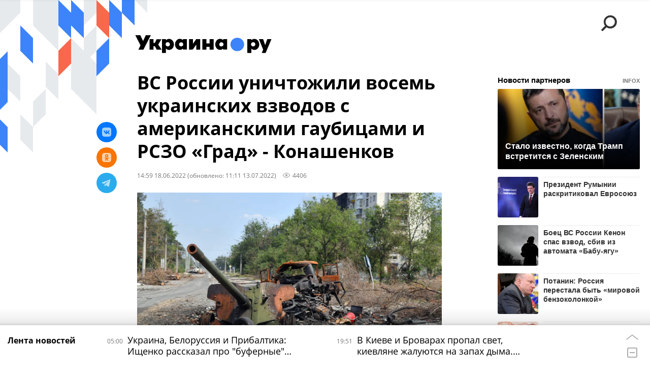

--- FILE ---
content_type: text/html; charset=utf-8
request_url: https://ukraina.ru/20220618/1034180304.html
body_size: 24940
content:
<!DOCTYPE html><html lang="ru"><head prefix="og: http://ogp.me/ns# article: http://ogp.me/ns/article# ya: http://webmaster.yandex.ru/vocabularies/"><meta http-equiv="Content-Type" content="text/html; charset=utf-8"><script type="text/javascript">
                        window.dataLayer = window.dataLayer || [];
                        dataLayer.push({
                        'page_title' : 'ВС России уничтожили восемь украинских взводов с американскими гаубицами и РСЗО «Град» - Конашенков',
                        'page_path' : '/20220618/1034180304.html',
                        'page_domain' : 'ukraina.ru',
                        'page_url' : 'https://ukraina.ru/20220618/1034180304.html',
                        'page_tags' : 'Новости, град, гаубицы',
                        'page_rubric' : '',
                        'article_id'  : '1034180304',
                        'article_length' : '892',
                        'page_supertag' : 'Украина.ру'
                        });
                    </script>
            
                <script>
                    var _paq = _paq || [];
                    (function() {
                        _paq.push(['setSiteId', 'ukrainaru']);
                        _paq.push(['trackPageView']);
                        _paq.push(['enableLinkTracking']);
                        var d = document,
                            g = d.createElement('script'),
                            s = d.getElementsByTagName('script')[0];
                        g.type = 'text/javascript';
                        g.defer = true;
                        g.async = true;
                        g.src = '//a.ria.ru/js/counter.js';
                        s.parentNode.insertBefore(g, s);
                    })();
                </script>
            
        
            
                <script type="text/javascript">
                    (function() {
                        new Image().src = "//counter.yadro.ru/hit;RS_Total/SNG_Blt_Total/SNG?r"+
					        escape(document.referrer) + ((typeof(screen)=="undefined") ? "" :
					            ";s" + screen.width + "*" + screen.height + "*" + (screen.colorDepth ?
					                screen.colorDepth : screen.pixelDepth)) + ";u" + escape(document.URL) +
					        ";h" + escape(document.title.substring(0,150)) + ";" + Math.random();
                    })();
                </script>
            
        
            
                <!-- Yandex.Metrika counter -->
			        <script type="text/javascript" >
                        (function(m,e,t,r,i,k,a){m[i]=m[i]||function(){(m[i].a=m[i].a||[]).push(arguments)};
                        m[i].l=1*new Date();
                        for (var j = 0; j < document.scripts.length; j++) {if (document.scripts[j].src === r) { return; }}
                        k=e.createElement(t),a=e.getElementsByTagName(t)[0],k.async=1,k.src=r,a.parentNode.insertBefore(k,a)})
                        (window, document, "script", "https://mc.yandex.ru/metrika/tag.js", "ym");

                        ym(24922511, "init", {
                            clickmap:true,
                            trackLinks:true,
                            accurateTrackBounce:true
                        });
                    </script>
                    <noscript><div><img src="https://mc.yandex.ru/watch/24922511" style="position:absolute; left:-9999px;" alt="" /></div></noscript>
		        <!-- /Yandex.Metrika counter -->
             
        <meta charset="utf-8"><meta http-equiv="X-UA-Compatible" content="IE=edge,chrome=1"><title>ВС России уничтожили восемь украинских взводов с американскими гаубицами и РСЗО «Град» - Конашенков - 13.07.2022 Украина.ру</title><meta name="description" content="Войска РФ высокоточными ракетами большой дальности уничтожили на Украине четыре взвода с НАТОвскими гаубицами M777 и четыре взвода с РСЗО «Град», заявил официальный представитель Минобороны России генерал-лейтенант Игорь Конашенков"><meta name="keywords" content="новости, град, гаубицы"><meta name="analytics:title" content="ВС России уничтожили восемь украинских взводов с американскими гаубицами и РСЗО «Град» - Конашенков"><meta name="analytics:keyw" content="news, simple_gaubicy"><meta name="analytics:rubric" content=""><meta name="analytics:tags" content="Новости, град, гаубицы"><meta name="analytics:site_domain" content="ukraina.ru"><meta name="analytics:lang" content="rus"><meta name="analytics:article_id" content="1034180304"><meta name="analytics:url" content="https://ukraina.ru/20220618/1034180304.html"><meta name="analytics:p_ts" content="1655553592"><meta name="analytics:author" content=""><meta name="analytics:isscroll" content="0"><link rel="author" href="https://ukraina.ru/"><meta property="og:url" content="https://ukraina.ru/20220618/1034180304.html"><meta property="og:title" content="ВС России уничтожили восемь украинских взводов с американскими гаубицами и РСЗО «Град» - Конашенков"><meta property="og:description" content="Войска РФ высокоточными ракетами большой дальности уничтожили на Украине четыре взвода с НАТОвскими гаубицами M777 и четыре взвода с РСЗО «Град», заявил официальный представитель Минобороны России генерал-лейтенант Игорь Конашенков"><meta property="og:type" content="article"><meta property="og:site_name" content="Украина.ру"><meta property="og:locale" content="ru_RU"><meta property="og:image" content="https://cdnn1.ukraina.ru/img/103416/11/1034161169_0:310:3091:2048_2072x0_60_0_0_536d5e070e6f0cca5b6372f889ceddb7.jpg.webp"><meta property="og:image:width" content="2072"><meta property="og:image:height" content="1166"><meta name="twitter:card" content="summary_large_image"><meta name="twitter:site" content="@ukraina_ru"><link rel="canonical" href="https://ukraina.ru/20220618/1034180304.html"><link rel="alternate" hreflang="ru" href="https://ukraina.ru/20220618/1034180304.html"><link rel="alternate" hreflang="x-default" href="https://ukraina.ru/20220618/1034180304.html"><link rel="preconnect" href="https://ukraina.ru/"><link rel="dns-prefetch" href="https://ukraina.ru/"><link rel="alternate" type="application/rss+xml" href="https://ukraina.ru/export/rss2/archive/index.xml"><link rel="preload" as="image" href="https://cdnn1.ukraina.ru/img/103416/11/1034161169_0:310:3091:2048_1920x0_80_0_0_4c0a4844afd6b80a33efec10e327eaba.jpg.webp" imagesrcset="https://cdnn1.ukraina.ru/img/103416/11/1034161169_0:310:3091:2048_320x0_80_0_0_da898ca7fd6a2a69413205f2928ab2a2.jpg.webp 320w, https://cdnn1.ukraina.ru/img/103416/11/1034161169_0:310:3091:2048_640x0_80_0_0_763f7b3c3733869d57b3d080a71d03e4.jpg.webp 640w, https://cdnn1.ukraina.ru/img/103416/11/1034161169_0:310:3091:2048_1024x0_80_0_0_7634bbddd5a882eaef1060b92509c601.jpg.webp 1024w, https://cdnn1.ukraina.ru/img/103416/11/1034161169_0:310:3091:2048_1280x0_80_0_0_9f963881055571fad71844728bc0ef07.jpg.webp 1280w, https://cdnn1.ukraina.ru/img/103416/11/1034161169_0:310:3091:2048_1600x0_80_0_0_ae0f9e349168d00ea043908df9123aa3.jpg.webp 1600w, https://cdnn1.ukraina.ru/img/103416/11/1034161169_0:310:3091:2048_1920x0_80_0_0_4c0a4844afd6b80a33efec10e327eaba.jpg.webp 1920w"><meta name="robots" content="index, follow, max-image-preview:large"><meta property="article:published_time" content="20220618T1459"><meta property="article:modified_time" content="20220713T1111"><meta property="article:author" content=" "><meta property="article:section" content="Новости"><meta property="article:tag" content="Новости"><meta property="article:tag" content="град"><meta property="article:tag" content="гаубицы"><link rel="amphtml" href="https://ukraina.ru/amp/20220618/1034180304.html"><meta name="viewport" content="width=device-width, initial-scale=1.0, maximum-scale=1.0, user-scalable=yes"><meta name="HandheldFriendly" content="true"><meta name="MobileOptimzied" content="width"><meta name="referrer" content="always"><meta name="format-detection" content="telephone=no"><meta name="format-detection" content="address=no"><meta name="yandex-verification" content="60b446706b5fd796"><meta name="google-site-verification" content="57DTwe_P8zcteI_1GYjEV5SeWutAwHYtsk-4KOIHvTM"><meta name="google-site-verification" content="OtWwmT7I1Awn_B7mgpoyj2iIaR906Mp_FUopU6DLpVE"><meta name="yandex-verification" content="6e92aa3fa8a4126f"><meta name="apple-itunes-app" content="app-id=1523036476"><meta name="google-play-app" content="app-id=ru.ria.ria"><link rel="icon" href="https://ukraina.ru/favicon.ico" sizes="any"><link rel="icon" href="https://ukraina.ru/i/favicons/favicon.svg" type="image/svg+xml"><link rel="apple-touch-icon" href="https://ukraina.ru/i/favicons/apple-touch-icon.png"><link rel="manifest" href="/i/favicons/manifest.json"><meta name="apple-mobile-web-app-title" content="Ukraina.ru"><meta name="application-name" content="Ukraina.ru"><meta name="theme-color" content="#3D84FA"><link rel="preload" href="https://ukraina.ru/css/fonts/font_open_sans.css?9fed4df23" as="style" onload="this.onload=null;this.rel='stylesheet'"><noscript><link rel="stylesheet" type="text/css" href="https://ukraina.ru/css/fonts/font_open_sans.css?9fed4df23"></noscript><link rel="stylesheet" type="text/css" href="https://ukraina.ru/css/common.min.css?9c6c341b"><link rel="stylesheet" type="text/css" href="https://ukraina.ru/css/pages/article.min.css?95a05159"><link rel="stylesheet" type="text/css" href="https://ukraina.ru/css/print/common_print.min.css?9f7d1515e"><script>var GLOBAL = {}; GLOBAL.www = 'https://ukraina.ru'; GLOBAL.cookie_domain = '.ukraina.ru'; GLOBAL.adriver = {}; GLOBAL.adriver.sid = "45736"; GLOBAL.adriver.bt = "52"; GLOBAL.csrf_token = ''; GLOBAL.search = {}; GLOBAL.locale = {}; GLOBAL.locale.smartcaptcha = {}; GLOBAL.locale.smartcaptcha.site_key = 'ysc1_nWSR8kz4pkKacftfh7f8RJjZRtSAUbSCGricQWKdd0353d60'; GLOBAL.comet = {}; GLOBAL.comet.ticket = "00"; GLOBAL.comet.url = "https://n-ssl.ria.ru/polling"; GLOBAL.comet.ts = "1766888018"; GLOBAL.comet.objects = []; GLOBAL.comet.reduce = ""; GLOBAL.comet.timeouts = {}; GLOBAL.comet.timeouts.try2 = 1000; GLOBAL.comet.timeouts.try3 = 10000; GLOBAL.comet.timeouts.try4 = 30000; GLOBAL.sock = {}; GLOBAL.sock.server = "https://cm.ria.ru/chat"; GLOBAL.project = "ukraina"; GLOBAL.partnerstags = "news:simple_grad:simple_gaubicy"; GLOBAL.article = GLOBAL.article || {}; GLOBAL.article.id = 1034180304; GLOBAL.article.chat_expired = !!1; GLOBAL.chat = GLOBAL.chat || {}; GLOBAL.chat.show = !!1; GLOBAL.css = {}; GLOBAL.js = {}; GLOBAL.js.videoplayer = "https://ukraina.ru/js/libs/video/videoplayer.min.js?916f89fad"; GLOBAL.css.riaPartners_banner = "https://ukraina.ru/css/banners/partners_banner.min.css?99bd31f91"; GLOBAL.css.riaPartners_column = "https://ukraina.ru/css/banners/partners_column.min.css?953bc6f7a"; GLOBAL.css.riaPartners_mobile = "https://ukraina.ru/css/banners/partners_mobile.min.css?9fcd4037"; GLOBAL.js.riaPartners = "https://ukraina.ru/js/libs/ria.partners.js?99bd60808";</script><script>var endlessScrollFirst = 1034180304; var endlessScrollUrl = '/services/article/infinity/'; var endlessScrollAlgorithm = ''; var endlessScrollQueue = [1073550243, 1073705917, 1073718463, 1073718847, 1073720006, 1073717579, 1073714777, 1073715443, 1073715477, 1073427727, 1073681919, 1073709620, 1073713374, 1073711882, 1073709716];</script><link rel="preconnect" href="https://ads.betweendigital.com" crossorigin="anonymous"></head><body class="body m-ukraina m-article-page m-header-brand" id="body" data-const-page-type="article" data-page-type="article" data-page-project="ukraina" data-header-sticked-on="1"><script src="https://ukraina.ru/js/jquery/jquery-1.12.4.min.js?96ee03cbd"></script><div class="schema_org" itemscope="itemscope" itemtype="https://schema.org/WebSite"><meta itemprop="name" content="Украина.ру"><meta itemprop="description" content="Последние новости Украины, самая актуальная информация: темы дня, интервью, обзоры, анализ. Фото и видео с места событий и происшествий."><a itemprop="url" href="https://ukraina.ru"> </a><meta itemprop="image" content="https://ukraina.ru/i/export/ukraina/logo.png"></div><ul class="schema_org" itemscope="itemscope" itemtype="http://schema.org/BreadcrumbList"><li itemprop="itemListElement" itemscope="itemscope" itemtype="http://schema.org/ListItem"><meta itemprop="name" content="Украина.ру"><meta itemprop="position" content="1"><meta itemprop="item" content="https://ukraina.ru"><a itemprop="url" href="https://ukraina.ru"> </a></li><li itemprop="itemListElement" itemscope="itemscope" itemtype="http://schema.org/ListItem"><meta itemprop="name" content="Новости"><meta itemprop="position" content="2"><meta itemprop="item" content="https://ukraina.ru/20220618/"><a itemprop="url" href="https://ukraina.ru/20220618/"> </a></li><li itemprop="itemListElement" itemscope="itemscope" itemtype="http://schema.org/ListItem"><meta itemprop="name" content="ВС России уничтожили восемь украинских взводов с американскими гаубицами и РСЗО «Град» - Конашенков"><meta itemprop="position" content="3"><meta itemprop="item" content="https://ukraina.ru/20220618/1034180304.html"><a itemprop="url" href="https://ukraina.ru/20220618/1034180304.html"> </a></li></ul><script>
            var svg_spirte_files = [

                "https://ukraina.ru/i/sprites/header_icon/inline.svg?16",
                "https://ukraina.ru/i/sprites/icon/inline.svg?16",

                

                "https://ukraina.ru/i/sprites/logo/inline.svg?16",
                "https://ukraina.ru/i/sprites/social/inline.svg?16",
                
                    "https://ukraina.ru/i/brand/graph-mob-ukraina.svg?16",
                    "https://ukraina.ru/i/brand/graph-desk-ukraina.svg?16",
                
                "https://ukraina.ru/i/sprites/s_icon/inline.svg?16",
                "https://ukraina.ru/i/sprites/s_social/inline.svg?16"
            ];

            for (var i = 0; i < svg_spirte_files.length; i++) {
                var svg_ajax = new XMLHttpRequest();
                svg_ajax.open("GET", svg_spirte_files[i], true);
                svg_ajax.send();
                svg_ajax.onload = function(e) {
                    var svg_div = document.createElement("div");
                    svg_div.className = 'svg-sprite';
                    svg_div.innerHTML = this.responseText;
                    document.body.insertBefore(svg_div, document.body.childNodes[0]);
                }
            }
            </script><script src="https://ukraina.ru/js/libs/banners/adfx.loader.bind.js?978a4bff1"></script><script>
                (window.yaContextCb = window.yaContextCb || []).push(() => {
                    replaceOriginalAdFoxMethods();
                    /* window.Ya.adfoxCode.hbCallbacks = window.Ya.adfoxCode.hbCallbacks || []; */ // это для HB на будущее
                })
            </script><script src="https://yandex.ru/ads/system/context.js" async="true"></script><script src="https://ukraina.ru/js/libs/banners/prebid.min.js?991c5bc75"></script><script>
                window.riaPartners = window.riaPartners || [];
            </script><div class="view-size" id="jsViewSize"></div><div class="page" id="page"><div class="page__width"><aside><div class="banner m-before-header m-not-stub m-article-desktop" data-position="article_desktop_header"><div class="banner__content"></div></div><div class="banner m-before-header m-article-mobile" data-position="article_mobile_header"><div class="banner__content"></div></div></aside></div><aside></aside><div class="page__width"><div class="page__bg"><div class="page__bg-media"></div><div class="alert m-hidden" id="alertAfterRegister"><div class="alert__text">
                Регистрация пройдена успешно! <br>
                Пожалуйста, перейдите по ссылке из письма, отправленного на <span class="m-email"></span></div><div class="alert__btn"><button class="form__btn m-min m-black confirmEmail">Отправить еще раз</button></div></div><div class="header" id="header" data-header-brand="1"><div class="header__height" id="headerHeight"></div><div class="header__bg"></div><div class="header__brand-bg"><div class="header__brand-align"><div class="header__brand-image"><div class="header__brand-image-desk"><svg class="svg-graphic"><use xmlns:xlink="http://www.w3.org/1999/xlink" xlink:href="#graph-desc-ukraina"></use></svg></div><div class="header__brand-image-mob"><svg class="svg-graphic"><use xmlns:xlink="http://www.w3.org/1999/xlink" xlink:href="#graph-mob-ukraina"></use></svg></div></div></div></div><div class="header__brand-align"><div class="header__brand-logo"><a class="header__brand-logo-link" href="/"><span class="h"><svg class="svg-icon"><use xmlns:xlink="http://www.w3.org/1999/xlink" xlink:href="#logo-ukraina_logo_m"></use></svg></span><span class="hw"><svg class="svg-icon"><use xmlns:xlink="http://www.w3.org/1999/xlink" xlink:href="#logo-ukraina_logo_white_m"></use></svg></span></a></div></div><div class="header__brand-menu" data-nosnippet="true"><div class="header__menu"><div class="header__menu-social-block"><span class="header__menu-button header__menu-social m-title"><b>Мы в</b></span><a class="header__menu-button header__menu-social m-zen" href="https://dzen.ru/ukraina.ru?favid=254116334" target="_blank"><span><i><svg class="svg-icon"><use xmlns:xlink="http://www.w3.org/1999/xlink" xlink:href="#social-zen"></use></svg></i></span></a><a class="header__menu-button header__menu-social m-telegram" href="https://t.me/ukr_2025_ru" target="_blank"><span><i><svg class="svg-icon"><use xmlns:xlink="http://www.w3.org/1999/xlink" xlink:href="#social-telegram_round"></use></svg></i></span></a><a class="header__menu-button header__menu-social m-max" href="https://max.ru/ukr_2025_ru" target="_blank"><span><i><svg class="svg-icon"><use xmlns:xlink="http://www.w3.org/1999/xlink" xlink:href="#social-max_square"></use></svg></i></span></a><a class="header__menu-button header__menu-social m-podcasts" href="https://vk.ru/podcasts-72801118" target="_blank"><span><i><svg class="svg-icon"><use xmlns:xlink="http://www.w3.org/1999/xlink" xlink:href="#icon-play_podcast"></use></svg></i></span></a></div><a class="header__menu-button header__menu-search" data-modal-open="search"><span class="header__menu-icon-l"><svg class="svg-icon"><use xmlns:xlink="http://www.w3.org/1999/xlink" xlink:href="#header_icon-searchL"></use></svg></span><span class="header__menu-icon-s"><svg class="svg-icon"><use xmlns:xlink="http://www.w3.org/1999/xlink" xlink:href="#header_icon-searchS"></use></svg></span></a><a class="header__menu-button header__menu-live js__toggle-live"><span class="header__menu-icon-online"></span></a></div></div><div class="header__position"><div class="page__width"><div class="header__sticked" id="headerSticked"><div class="header__sticked-logo"><div class="header__sticked-logo-img m-ukraina"><svg class="svg-icon"><use xmlns:xlink="http://www.w3.org/1999/xlink" xlink:href="#logo-ukraina_logo_m"></use></svg></div><a class="header__sticked-link-home" href="/" title="Главная страница сайта ukraina"></a></div><div class="share m-header" data-nosnippet="true" data-id="1034180304" data-url="https://ukraina.ru/20220618/1034180304.html" data-title="ВС России уничтожили восемь украинских взводов с американскими гаубицами и РСЗО «Град» - Конашенков"></div><div class="header__menu"><div class="header__menu-social-block"><span class="header__menu-button header__menu-social m-title"><b>Мы в</b></span><a class="header__menu-button header__menu-social m-zen" href="https://dzen.ru/ukraina.ru?favid=254116334" target="_blank"><span><i><svg class="svg-icon"><use xmlns:xlink="http://www.w3.org/1999/xlink" xlink:href="#social-zen"></use></svg></i></span></a><a class="header__menu-button header__menu-social m-telegram" href="https://t.me/ukr_2025_ru" target="_blank"><span><i><svg class="svg-icon"><use xmlns:xlink="http://www.w3.org/1999/xlink" xlink:href="#social-telegram_round"></use></svg></i></span></a><a class="header__menu-button header__menu-social m-max" href="https://max.ru/ukr_2025_ru" target="_blank"><span><i><svg class="svg-icon"><use xmlns:xlink="http://www.w3.org/1999/xlink" xlink:href="#social-max_square"></use></svg></i></span></a><a class="header__menu-button header__menu-social m-podcasts" href="https://vk.ru/podcasts-72801118" target="_blank"><span><i><svg class="svg-icon"><use xmlns:xlink="http://www.w3.org/1999/xlink" xlink:href="#icon-play_podcast"></use></svg></i></span></a></div><a class="header__menu-button header__menu-search" data-modal-open="search"><span class="header__menu-icon-l"><svg class="svg-icon"><use xmlns:xlink="http://www.w3.org/1999/xlink" xlink:href="#header_icon-searchL"></use></svg></span><span class="header__menu-icon-s"><svg class="svg-icon"><use xmlns:xlink="http://www.w3.org/1999/xlink" xlink:href="#header_icon-searchS"></use></svg></span></a><a class="header__menu-button header__menu-live js__toggle-live"><span class="header__menu-icon-online"></span></a></div></div></div></div></div><div class="content" id="content"><div class="endless" id="endless"><div class="endless__item " data-supertag="0" data-remove-fat="0" data-advertisement-project="0" data-remove-advertisement="0" data-id="1034180304" data-date="20220618" data-endless="1" data-domain="ukraina.ru" data-project="ukraina" data-url="/20220618/1034180304.html" data-full-url="https://ukraina.ru/20220618/1034180304.html" data-title="ВС России уничтожили восемь украинских взводов с американскими гаубицами и РСЗО «Град» - Конашенков" data-published="2022-06-18T14:59" data-text-length="892" data-keywords="новости, град, гаубицы" data-author=" " data-author-korr="" data-analytics-keyw="news, simple_gaubicy" data-analytics-rubric="" data-analytics-tags="Новости, град, гаубицы" data-article-show="" data-pts="1655553592" data-article-type="article" data-is-scroll="0" data-head-title="ВС России уничтожили восемь украинских взводов с американскими гаубицами и РСЗО «Град» - Конашенков - 13.07.2022 Украина.ру"><div class="endless__item-content page__width"><div class="layout-article"><div class="layout-article__over"><div class="layout-article__main"><div class="article m-article m-ukraina" data-article-id="1034180304"><div class="layout-article__600-align"><div class="article__meta" itemscope="" itemtype="https://schema.org/Article"><div itemprop="mainEntityOfPage">https://ukraina.ru/20220618/1034180304.html</div><a itemprop="url" href="/20220618/1034180304.html"> </a><div itemprop="headline">ВС России уничтожили восемь украинских взводов с американскими гаубицами и РСЗО «Град» - Конашенков</div><div itemprop="alternativeHeadline">ВС России уничтожили восемь украинских взводов с американскими гаубицами и РСЗО «Град» - Конашенков - 13.07.2022 Украина.ру</div><div itemprop="name">ВС России уничтожили восемь украинских взводов с американскими гаубицами и РСЗО «Град» - Конашенков</div><div itemprop="description">Войска РФ высокоточными ракетами большой дальности уничтожили на Украине четыре взвода с НАТОвскими гаубицами M777 и четыре взвода с РСЗО «Град», заявил официальный представитель Минобороны России генерал-лейтенант Игорь Конашенков</div><div itemprop="datePublished">2022-06-18T14:59</div><div itemprop="dateCreated">2022-06-18T14:59</div><div itemprop="dateModified">2022-07-13T11:11</div><div itemprop="articleSection">новости</div><div itemprop="articleSection">град</div><div itemprop="articleSection">гаубицы</div><div itemprop="speakable" itemscope="" itemtype="https://schema.org/SpeakableSpecification"><div itemprop="xpath">/html/head/meta[@name='og:title']/@content</div><div itemprop="xpath">/html/head/meta[@name='og:description']/@content</div></div><div itemprop="associatedMedia">https://cdnn1.ukraina.ru/img/103416/11/1034161169_0:310:3091:2048_1920x0_80_0_0_4c0a4844afd6b80a33efec10e327eaba.jpg.webp</div><div itemprop="articleBody">Ранее сообщалось, что противник ведет непрекращающиеся обстрелы Донецка из&amp;nbsp;Авдеевки орудиями калибра 155 мм, состоящими на&amp;nbsp;вооружении стран НАТО.&amp;laquo;Высокоточными ракетами воздушного базирования поражено 12 огневых позиций артиллерийских и&amp;nbsp;минометных подразделений ВСУ, в&amp;nbsp;том числе четыре взвода реактивных систем залпового огня "Град" в&amp;nbsp;районах Авдеевки, Керамик, Желанное и&amp;nbsp;четыре взвода 155-мм гаубиц М777 в&amp;nbsp;районах Ласточкино, Очеретино, Водяное, Желанное Донецкой Народной Республики&amp;raquo;,&amp;nbsp;&amp;mdash; сказал Конашенков.На текущий момент Украина потеряла 18% своей территории, признала потерю половины своих вооружений и&amp;nbsp;военной техники, при&amp;nbsp;этом Киев отказывается вести переговоры до&amp;nbsp;того, как &amp;laquo;одержит победу&amp;raquo; над&amp;nbsp;Россией и&amp;nbsp;Народными Республиками Донбасса.В Минобороны РФ отмечали, что следующей целью спецоперации после окончательного освобождения Донбасса станет юг Украины с&amp;nbsp;выходом к&amp;nbsp;Приднестровью.</div><div itemprop="citation">https://ukraina.ru/20220618/1034179827.html</div><div itemprop="copyrightHolder" itemscope="" itemtype="http://schema.org/Organization"><div itemprop="name">Украина.ру</div><a itemprop="url" href="https://ukraina.ru/"> </a><div itemprop="address" itemscope="" itemtype="http://schema.org/PostalAddress"><meta itemprop="streetAddress" content="Зубовский бульвар, 4"><meta itemprop="postalCode" content="119021"><meta itemprop="addressLocality" content="Москва"><meta itemprop="addressRegion" content="Москва"><div itemprop="addressCountry" itemscope="" itemtype="https://schema.org/Country"><meta itemprop="name" content="Россия"></div></div><div itemprop="aggregateRating" itemscope="itemscope" itemtype="https://schema.org/AggregateRating"><div itemprop="worstRating">1</div><div itemprop="bestRating">5</div><div itemprop="ratingValue">4.7</div><div itemprop="ratingCount">96</div></div><div itemprop="email">editors@ukraina.ru</div><div itemprop="telephone">+7 495 645 66 01</div><div itemprop="legalName">ФГУП МИА «Россия сегодня»</div><a itemprop="sameAs" href="https://vk.ru/club72801118"> </a><a itemprop="sameAs" href="https://twitter.com/ukraina_ru"> </a><a itemprop="sameAs" href="https://ok.ru/ukrainaru"> </a><a itemprop="sameAs" href="https://t.me/ukr_2025_ru"> </a><a itemprop="sameAs" href="https://www.youtube.com/channel/UCMn-sDD6rLByW8JdweiGctQ"> </a><a itemprop="sameAs" href="https://zen.yandex.ru/ukraina.ru"> </a><a itemprop="sameAs" href="https://rutube.ru/video/person/4478643/"> </a><a itemprop="sameAs" href="https://ru.wikipedia.org/wiki/%D0%A3%D0%BA%D1%80%D0%B0%D0%B8%D0%BD%D0%B0.%D1%80%D1%83"> </a><div itemprop="logo" itemscope="" itemtype="https://schema.org/ImageObject"><a itemprop="url" href="https://ukraina.ru/i/schema_org/ukraina_logo.png"> </a><a itemprop="contentUrl" href="https://ukraina.ru/i/schema_org/ukraina_logo.png"> </a><div itemprop="width">452</div><div itemprop="height">60</div></div></div><div itemprop="copyrightYear">2022</div><div itemprop="creator" itemscope="" itemtype="http://schema.org/Organization"><div itemprop="name">Украина.ру</div><a itemprop="url" href="https://ukraina.ru/"> </a><div itemprop="address" itemscope="" itemtype="http://schema.org/PostalAddress"><meta itemprop="streetAddress" content="Зубовский бульвар, 4"><meta itemprop="postalCode" content="119021"><meta itemprop="addressLocality" content="Москва"><meta itemprop="addressRegion" content="Москва"><div itemprop="addressCountry" itemscope="" itemtype="https://schema.org/Country"><meta itemprop="name" content="Россия"></div></div><div itemprop="aggregateRating" itemscope="itemscope" itemtype="https://schema.org/AggregateRating"><div itemprop="worstRating">1</div><div itemprop="bestRating">5</div><div itemprop="ratingValue">4.7</div><div itemprop="ratingCount">96</div></div><div itemprop="email">editors@ukraina.ru</div><div itemprop="telephone">+7 495 645 66 01</div><div itemprop="legalName">ФГУП МИА «Россия сегодня»</div><a itemprop="sameAs" href="https://vk.ru/club72801118"> </a><a itemprop="sameAs" href="https://twitter.com/ukraina_ru"> </a><a itemprop="sameAs" href="https://ok.ru/ukrainaru"> </a><a itemprop="sameAs" href="https://t.me/ukr_2025_ru"> </a><a itemprop="sameAs" href="https://www.youtube.com/channel/UCMn-sDD6rLByW8JdweiGctQ"> </a><a itemprop="sameAs" href="https://zen.yandex.ru/ukraina.ru"> </a><a itemprop="sameAs" href="https://rutube.ru/video/person/4478643/"> </a><a itemprop="sameAs" href="https://ru.wikipedia.org/wiki/%D0%A3%D0%BA%D1%80%D0%B0%D0%B8%D0%BD%D0%B0.%D1%80%D1%83"> </a><div itemprop="logo" itemscope="" itemtype="https://schema.org/ImageObject"><a itemprop="url" href="https://ukraina.ru/i/schema_org/ukraina_logo.png"> </a><a itemprop="contentUrl" href="https://ukraina.ru/i/schema_org/ukraina_logo.png"> </a><div itemprop="width">452</div><div itemprop="height">60</div></div></div><a itemprop="discussionUrl" href="https://ukraina.ru/20220618/1034180304.html?chat_room_id=1034180304"> </a><div itemprop="genre">Новости</div><div itemprop="inLanguage">ru-RU</div><div itemprop="publishingPrinciples">https://xn--c1acbl2abdlkab1og.xn--p1ai/</div><div itemprop="sourceOrganization" itemscope="" itemtype="http://schema.org/Organization"><div itemprop="name">Украина.ру</div><a itemprop="url" href="https://ukraina.ru/"> </a><div itemprop="address" itemscope="" itemtype="http://schema.org/PostalAddress"><meta itemprop="streetAddress" content="Зубовский бульвар, 4"><meta itemprop="postalCode" content="119021"><meta itemprop="addressLocality" content="Москва"><meta itemprop="addressRegion" content="Москва"><div itemprop="addressCountry" itemscope="" itemtype="https://schema.org/Country"><meta itemprop="name" content="Россия"></div></div><div itemprop="aggregateRating" itemscope="itemscope" itemtype="https://schema.org/AggregateRating"><div itemprop="worstRating">1</div><div itemprop="bestRating">5</div><div itemprop="ratingValue">4.7</div><div itemprop="ratingCount">96</div></div><div itemprop="email">editors@ukraina.ru</div><div itemprop="telephone">+7 495 645 66 01</div><div itemprop="legalName">ФГУП МИА «Россия сегодня»</div><a itemprop="sameAs" href="https://vk.ru/club72801118"> </a><a itemprop="sameAs" href="https://twitter.com/ukraina_ru"> </a><a itemprop="sameAs" href="https://ok.ru/ukrainaru"> </a><a itemprop="sameAs" href="https://t.me/ukr_2025_ru"> </a><a itemprop="sameAs" href="https://www.youtube.com/channel/UCMn-sDD6rLByW8JdweiGctQ"> </a><a itemprop="sameAs" href="https://zen.yandex.ru/ukraina.ru"> </a><a itemprop="sameAs" href="https://rutube.ru/video/person/4478643/"> </a><a itemprop="sameAs" href="https://ru.wikipedia.org/wiki/%D0%A3%D0%BA%D1%80%D0%B0%D0%B8%D0%BD%D0%B0.%D1%80%D1%83"> </a><div itemprop="logo" itemscope="" itemtype="https://schema.org/ImageObject"><a itemprop="url" href="https://ukraina.ru/i/schema_org/ukraina_logo.png"> </a><a itemprop="contentUrl" href="https://ukraina.ru/i/schema_org/ukraina_logo.png"> </a><div itemprop="width">452</div><div itemprop="height">60</div></div></div><div itemprop="image" itemscope="" itemtype="https://schema.org/ImageObject"><a itemprop="url" href="https://cdnn1.ukraina.ru/img/103416/11/1034161169_0:310:3091:2048_1920x0_80_0_0_4c0a4844afd6b80a33efec10e327eaba.jpg.webp"></a><a itemprop="contentUrl" href="https://cdnn1.ukraina.ru/img/103416/11/1034161169_0:310:3091:2048_1920x0_80_0_0_4c0a4844afd6b80a33efec10e327eaba.jpg.webp"></a><div itemprop="width">1920</div><div itemprop="height">1080</div><div itemprop="representativeOfPage">true</div></div><a itemprop="thumbnailUrl" href="https://cdnn1.ukraina.ru/img/103416/11/1034161169_0:310:3091:2048_1920x0_80_0_0_4c0a4844afd6b80a33efec10e327eaba.jpg.webp"></a><div itemprop="image" itemscope="" itemtype="https://schema.org/ImageObject"><a itemprop="url" href="https://cdnn1.ukraina.ru/img/103416/11/1034161169_36:0:2767:2048_1920x0_80_0_0_ce0be462c2fa52bc6222d79451437574.jpg.webp"></a><a itemprop="contentUrl" href="https://cdnn1.ukraina.ru/img/103416/11/1034161169_36:0:2767:2048_1920x0_80_0_0_ce0be462c2fa52bc6222d79451437574.jpg.webp"></a><div itemprop="width">1920</div><div itemprop="height">1440</div><div itemprop="representativeOfPage">true</div></div><a itemprop="thumbnailUrl" href="https://cdnn1.ukraina.ru/img/103416/11/1034161169_36:0:2767:2048_1920x0_80_0_0_ce0be462c2fa52bc6222d79451437574.jpg.webp">https://cdnn1.ukraina.ru/img/103416/11/1034161169_36:0:2767:2048_1920x0_80_0_0_ce0be462c2fa52bc6222d79451437574.jpg.webp</a><div itemprop="image" itemscope="" itemtype="https://schema.org/ImageObject"><a itemprop="url" href="https://cdnn1.ukraina.ru/img/103416/11/1034161169_378:0:2426:2048_1920x0_80_0_0_84a1ad2a5b991b4999bd2db724c3bb2e.jpg.webp"></a><a itemprop="contentUrl" href="https://cdnn1.ukraina.ru/img/103416/11/1034161169_378:0:2426:2048_1920x0_80_0_0_84a1ad2a5b991b4999bd2db724c3bb2e.jpg.webp"></a><div itemprop="width">1920</div><div itemprop="height">1920</div><div itemprop="representativeOfPage">true</div></div><a itemprop="thumbnailUrl" href="https://cdnn1.ukraina.ru/img/103416/11/1034161169_378:0:2426:2048_1920x0_80_0_0_84a1ad2a5b991b4999bd2db724c3bb2e.jpg.webp"></a><div itemprop="publisher" itemscope="" itemtype="http://schema.org/Organization"><div itemprop="name">Украина.ру</div><a itemprop="url" href="https://ukraina.ru/"> </a><div itemprop="address" itemscope="" itemtype="http://schema.org/PostalAddress"><meta itemprop="streetAddress" content="Зубовский бульвар, 4"><meta itemprop="postalCode" content="119021"><meta itemprop="addressLocality" content="Москва"><meta itemprop="addressRegion" content="Москва"><div itemprop="addressCountry" itemscope="" itemtype="https://schema.org/Country"><meta itemprop="name" content="Россия"></div></div><div itemprop="aggregateRating" itemscope="itemscope" itemtype="https://schema.org/AggregateRating"><div itemprop="worstRating">1</div><div itemprop="bestRating">5</div><div itemprop="ratingValue">4.7</div><div itemprop="ratingCount">96</div></div><div itemprop="email">editors@ukraina.ru</div><div itemprop="telephone">+7 495 645 66 01</div><div itemprop="legalName">ФГУП МИА «Россия сегодня»</div><a itemprop="sameAs" href="https://vk.ru/club72801118"> </a><a itemprop="sameAs" href="https://twitter.com/ukraina_ru"> </a><a itemprop="sameAs" href="https://ok.ru/ukrainaru"> </a><a itemprop="sameAs" href="https://t.me/ukr_2025_ru"> </a><a itemprop="sameAs" href="https://www.youtube.com/channel/UCMn-sDD6rLByW8JdweiGctQ"> </a><a itemprop="sameAs" href="https://zen.yandex.ru/ukraina.ru"> </a><a itemprop="sameAs" href="https://rutube.ru/video/person/4478643/"> </a><a itemprop="sameAs" href="https://ru.wikipedia.org/wiki/%D0%A3%D0%BA%D1%80%D0%B0%D0%B8%D0%BD%D0%B0.%D1%80%D1%83"> </a><div itemprop="logo" itemscope="" itemtype="https://schema.org/ImageObject"><a itemprop="url" href="https://ukraina.ru/i/schema_org/ukraina_logo.png"> </a><a itemprop="contentUrl" href="https://ukraina.ru/i/schema_org/ukraina_logo.png"> </a><div itemprop="width">452</div><div itemprop="height">60</div></div></div><div itemprop="author" itemscope="" itemtype="http://schema.org/Organization"><div itemprop="name">Украина.ру</div><a itemprop="url" href="https://ukraina.ru/"> </a><div itemprop="address" itemscope="" itemtype="http://schema.org/PostalAddress"><meta itemprop="streetAddress" content="Зубовский бульвар, 4"><meta itemprop="postalCode" content="119021"><meta itemprop="addressLocality" content="Москва"><meta itemprop="addressRegion" content="Москва"><div itemprop="addressCountry" itemscope="" itemtype="https://schema.org/Country"><meta itemprop="name" content="Россия"></div></div><div itemprop="aggregateRating" itemscope="itemscope" itemtype="https://schema.org/AggregateRating"><div itemprop="worstRating">1</div><div itemprop="bestRating">5</div><div itemprop="ratingValue">4.7</div><div itemprop="ratingCount">96</div></div><div itemprop="email">editors@ukraina.ru</div><div itemprop="telephone">+7 495 645 66 01</div><div itemprop="legalName">ФГУП МИА «Россия сегодня»</div><a itemprop="sameAs" href="https://vk.ru/club72801118"> </a><a itemprop="sameAs" href="https://twitter.com/ukraina_ru"> </a><a itemprop="sameAs" href="https://ok.ru/ukrainaru"> </a><a itemprop="sameAs" href="https://t.me/ukr_2025_ru"> </a><a itemprop="sameAs" href="https://www.youtube.com/channel/UCMn-sDD6rLByW8JdweiGctQ"> </a><a itemprop="sameAs" href="https://zen.yandex.ru/ukraina.ru"> </a><a itemprop="sameAs" href="https://rutube.ru/video/person/4478643/"> </a><a itemprop="sameAs" href="https://ru.wikipedia.org/wiki/%D0%A3%D0%BA%D1%80%D0%B0%D0%B8%D0%BD%D0%B0.%D1%80%D1%83"> </a><div itemprop="logo" itemscope="" itemtype="https://schema.org/ImageObject"><a itemprop="url" href="https://ukraina.ru/i/schema_org/ukraina_logo.png"> </a><a itemprop="contentUrl" href="https://ukraina.ru/i/schema_org/ukraina_logo.png"> </a><div itemprop="width">452</div><div itemprop="height">60</div></div></div><div itemprop="keywords">новости, град, гаубицы</div></div><div class="article__meta" itemscope="" itemprop="about" itemtype="https://schema.org/Thing"><div itemprop="name">Новости, град, гаубицы</div></div><div class="article__header"><h1 class="article__title">ВС России уничтожили восемь украинских взводов с американскими гаубицами и РСЗО «Град» - Конашенков</h1><div class="article__info" data-nosnippet="true"><div class="article__info-date"><a href="/20220618/">14:59 18.06.2022</a><span class="article__info-date-modified"> (обновлено: 11:11 13.07.2022)</span></div><div class="article__info-statistic"><div class="dot-loader m-grey"><span> </span></div></div></div><div class="article__announce"><div class="media" data-media-tipe="ar16x9"><div class="media__size"><div class="photoview__open" data-photoview-group="1034180304" data-photoview-src="https://cdnn1.ukraina.ru/img/103416/11/1034161169_0:0:3090:2048_1440x900_80_1_1_69865c041f7ec3bf4383b0e8215c1e26.jpg.webp?source-sid=rian_photo" data-photoview-image-id="1034161168" data-photoview-sharelink="https://ukraina.ru/20220618/1034180304.html?share-img=1034161168" data-photoview-shareid=""><noindex><div class="photoview__open-info"><span class="photoview__copyright"><a href="http://www.rian.ru/docs/about/copyright.html">© РИА Новости . Виктор Антонюк</a></span><span class="photoview__ext-link"> / <a href="http://visualrian.ru/images/item/8214820" target="_blank">Перейти в фотобанк</a></span><span class="photoview__desc-text">Городские кварталы Северодонецка в ЛНР после освобождения</span></div></noindex><img media-type="ar16x9" data-crop-ratio="0.5625" data-crop-width="600" data-crop-height="338" data-source-sid="rian_photo" alt="Городские кварталы Северодонецка в ЛНР после освобождения - РИА Новости, 1920, 18.06.2022" title="Городские кварталы Северодонецка в ЛНР после освобождения" class="" width="1920" height="1080" decoding="async" sizes="(min-width: 600px) 600px, 100vw" src="https://cdnn1.ukraina.ru/img/103416/11/1034161169_0:310:3091:2048_1920x0_80_0_0_4c0a4844afd6b80a33efec10e327eaba.jpg.webp" srcset="https://cdnn1.ukraina.ru/img/103416/11/1034161169_0:310:3091:2048_640x0_80_0_0_763f7b3c3733869d57b3d080a71d03e4.jpg.webp 640w,https://cdnn1.ukraina.ru/img/103416/11/1034161169_0:310:3091:2048_1280x0_80_0_0_9f963881055571fad71844728bc0ef07.jpg.webp 1280w,https://cdnn1.ukraina.ru/img/103416/11/1034161169_0:310:3091:2048_1920x0_80_0_0_4c0a4844afd6b80a33efec10e327eaba.jpg.webp 1920w"><script type="application/ld+json">
                {
                    "@context": "http://schema.org",
                    "@type": "ImageObject",
                    "url": "https://cdnn1.ukraina.ru/img/103416/11/1034161169_0:310:3091:2048_640x0_80_0_0_763f7b3c3733869d57b3d080a71d03e4.jpg.webp",
                    
                        "thumbnail": [
                            
                                {
                                    "@type": "ImageObject",
                                    "url": "https://cdnn1.ukraina.ru/img/103416/11/1034161169_0:310:3091:2048_640x0_80_0_0_763f7b3c3733869d57b3d080a71d03e4.jpg.webp",
                                    "image": "https://cdnn1.ukraina.ru/img/103416/11/1034161169_0:310:3091:2048_640x0_80_0_0_763f7b3c3733869d57b3d080a71d03e4.jpg.webp"
                                }
                            ,
                                {
                                    "@type": "ImageObject",
                                    "url": "https://cdnn1.ukraina.ru/img/103416/11/1034161169_36:0:2767:2048_640x0_80_0_0_9551f82b83137ac81816755ced4b7234.jpg.webp",
                                    "image": "https://cdnn1.ukraina.ru/img/103416/11/1034161169_36:0:2767:2048_640x0_80_0_0_9551f82b83137ac81816755ced4b7234.jpg.webp"
                                }
                            ,
                                {
                                    "@type": "ImageObject",
                                    "url": "https://cdnn1.ukraina.ru/img/103416/11/1034161169_378:0:2426:2048_640x0_80_0_0_be5497bae5c9bf9baa8994eb9eb366c5.jpg.webp",
                                    "image": "https://cdnn1.ukraina.ru/img/103416/11/1034161169_378:0:2426:2048_640x0_80_0_0_be5497bae5c9bf9baa8994eb9eb366c5.jpg.webp"
                                }
                            
                        ],
                    
                    "width": 640,
                        "height": 360
                }
            </script><script type="application/ld+json">
                {
                    "@context": "http://schema.org",
                    "@type": "ImageObject",
                    "url": "https://cdnn1.ukraina.ru/img/103416/11/1034161169_0:310:3091:2048_1280x0_80_0_0_9f963881055571fad71844728bc0ef07.jpg.webp",
                    
                        "thumbnail": [
                            
                                {
                                    "@type": "ImageObject",
                                    "url": "https://cdnn1.ukraina.ru/img/103416/11/1034161169_0:310:3091:2048_1280x0_80_0_0_9f963881055571fad71844728bc0ef07.jpg.webp",
                                    "image": "https://cdnn1.ukraina.ru/img/103416/11/1034161169_0:310:3091:2048_1280x0_80_0_0_9f963881055571fad71844728bc0ef07.jpg.webp"
                                }
                            ,
                                {
                                    "@type": "ImageObject",
                                    "url": "https://cdnn1.ukraina.ru/img/103416/11/1034161169_36:0:2767:2048_1280x0_80_0_0_0e5b96f6605d5cd3e9e6006c2fe91f7e.jpg.webp",
                                    "image": "https://cdnn1.ukraina.ru/img/103416/11/1034161169_36:0:2767:2048_1280x0_80_0_0_0e5b96f6605d5cd3e9e6006c2fe91f7e.jpg.webp"
                                }
                            ,
                                {
                                    "@type": "ImageObject",
                                    "url": "https://cdnn1.ukraina.ru/img/103416/11/1034161169_378:0:2426:2048_1280x0_80_0_0_e646d1101eb0938044d11826430ece60.jpg.webp",
                                    "image": "https://cdnn1.ukraina.ru/img/103416/11/1034161169_378:0:2426:2048_1280x0_80_0_0_e646d1101eb0938044d11826430ece60.jpg.webp"
                                }
                            
                        ],
                    
                    "width": 1280,
                        "height": 720
                }
            </script><script type="application/ld+json">
                {
                    "@context": "http://schema.org",
                    "@type": "ImageObject",
                    "url": "https://cdnn1.ukraina.ru/img/103416/11/1034161169_0:310:3091:2048_1920x0_80_0_0_4c0a4844afd6b80a33efec10e327eaba.jpg.webp",
                    
                        "thumbnail": [
                            
                                {
                                    "@type": "ImageObject",
                                    "url": "https://cdnn1.ukraina.ru/img/103416/11/1034161169_0:310:3091:2048_1920x0_80_0_0_4c0a4844afd6b80a33efec10e327eaba.jpg.webp",
                                    "image": "https://cdnn1.ukraina.ru/img/103416/11/1034161169_0:310:3091:2048_1920x0_80_0_0_4c0a4844afd6b80a33efec10e327eaba.jpg.webp"
                                }
                            ,
                                {
                                    "@type": "ImageObject",
                                    "url": "https://cdnn1.ukraina.ru/img/103416/11/1034161169_36:0:2767:2048_1920x0_80_0_0_ce0be462c2fa52bc6222d79451437574.jpg.webp",
                                    "image": "https://cdnn1.ukraina.ru/img/103416/11/1034161169_36:0:2767:2048_1920x0_80_0_0_ce0be462c2fa52bc6222d79451437574.jpg.webp"
                                }
                            ,
                                {
                                    "@type": "ImageObject",
                                    "url": "https://cdnn1.ukraina.ru/img/103416/11/1034161169_378:0:2426:2048_1920x0_80_0_0_84a1ad2a5b991b4999bd2db724c3bb2e.jpg.webp",
                                    "image": "https://cdnn1.ukraina.ru/img/103416/11/1034161169_378:0:2426:2048_1920x0_80_0_0_84a1ad2a5b991b4999bd2db724c3bb2e.jpg.webp"
                                }
                            
                        ],
                    
                    "width": 1920,
                        "height": 1080
                }
            </script></div></div><div class="media__copyright " data-nosnippet="true"><div class="media__copyright-item m-copyright"><a href="http://www.rian.ru/docs/about/copyright.html">© РИА Новости . Виктор Антонюк</a></div><div class="media__copyright-item m-buy"><a href="http://visualrian.ru/images/item/8214820" target="_blank">Перейти в фотобанк</a></div></div></div></div><div class="article__aggr" data-visiblepush="no" data-nosnippet="true"><span class="article__aggr-txt">Читать в</span><div class="article__aggr-list"><a class="article__aggr-item m-dzen" href="https://dzen.ru/ukraina.ru?favid=254116334" title="Дзен"><i><svg class="svg-icon"><use xmlns:xlink="http://www.w3.org/1999/xlink" xlink:href="#social-zen"></use></svg></i><span>Дзен</span></a><a class="article__aggr-item m-tg" href="https://t.me/ukr_2025_ru" title="Telegram Новости"><i><svg class="svg-icon"><use xmlns:xlink="http://www.w3.org/1999/xlink" xlink:href="#social-telegram_round"></use></svg></i><span>Telegram</span></a></div></div><div class="article__announce-text">Войска РФ высокоточными ракетами большой дальности уничтожили на Украине четыре взвода с НАТОвскими гаубицами M777 и четыре взвода с РСЗО «Град», заявил официальный представитель Минобороны России генерал-лейтенант Игорь Конашенков</div></div><div class="article__body js-mediator-article mia-analytics"><div class="article__block" data-type="text"><div class="article__text">Ранее сообщалось, что противник ведет непрекращающиеся обстрелы Донецка из&nbsp;Авдеевки орудиями калибра 155 мм, состоящими на&nbsp;вооружении стран НАТО.</div></div><div class="article__block" data-type="text"><div class="article__text">&laquo;Высокоточными ракетами воздушного базирования поражено 12 огневых позиций артиллерийских и&nbsp;минометных подразделений ВСУ, в&nbsp;том числе четыре взвода реактивных систем залпового огня "Град" в&nbsp;районах Авдеевки, Керамик, Желанное и&nbsp;четыре взвода 155-мм гаубиц М777 в&nbsp;районах Ласточкино, Очеретино, Водяное, Желанное Донецкой Народной Республики&raquo;,&nbsp;&mdash; сказал Конашенков.</div></div><div class="article__block" data-type="article" data-nosnippet="true" data-article="main-photo"><div class="article__article m-image"><div class="article__article-image"><img media-type="ar16x9" data-crop-ratio="0.5625" data-crop-width="600" data-crop-height="338" data-source-sid="rian_photo" alt="Обстрелян Киевский район Донецка - РИА Новости, 1920, 18.06.2022" title="Обстрелян Киевский район Донецка" class=" lazyload" width="1920" height="1080" decoding="async" sizes="(min-width: 600px) 600px, 100vw" src="https://cdnn1.ukraina.ru/img/103417/97/1034179759_0:135:3160:1913_1920x0_80_0_0_56b6b7871b0e076a55d92a0de443fdb9.jpg.webp" srcset="
                        data:image/svg+xml,%3Csvg%20xmlns=%22http://www.w3.org/2000/svg%22%20width=%221920%22%20height=%221080%22%3E%3C/svg%3E 100w
                    " data-srcset="https://cdnn1.ukraina.ru/img/103417/97/1034179759_0:135:3160:1913_640x0_80_0_0_c1eb745ac47e2cc410137c0f093edd2d.jpg.webp 640w,https://cdnn1.ukraina.ru/img/103417/97/1034179759_0:135:3160:1913_1280x0_80_0_0_1f3f690d4f372471ef3c1ff77d4f9538.jpg.webp 1280w,https://cdnn1.ukraina.ru/img/103417/97/1034179759_0:135:3160:1913_1920x0_80_0_0_56b6b7871b0e076a55d92a0de443fdb9.jpg.webp 1920w"><script type="application/ld+json">
                {
                    "@context": "http://schema.org",
                    "@type": "ImageObject",
                    "url": "https://cdnn1.ukraina.ru/img/103417/97/1034179759_0:135:3160:1913_640x0_80_0_0_c1eb745ac47e2cc410137c0f093edd2d.jpg.webp",
                    
                        "thumbnail": [
                            
                                {
                                    "@type": "ImageObject",
                                    "url": "https://cdnn1.ukraina.ru/img/103417/97/1034179759_0:135:3160:1913_640x0_80_0_0_c1eb745ac47e2cc410137c0f093edd2d.jpg.webp",
                                    "image": "https://cdnn1.ukraina.ru/img/103417/97/1034179759_0:135:3160:1913_640x0_80_0_0_c1eb745ac47e2cc410137c0f093edd2d.jpg.webp"
                                }
                            ,
                                {
                                    "@type": "ImageObject",
                                    "url": "https://cdnn1.ukraina.ru/img/103417/97/1034179759_215:0:2946:2048_640x0_80_0_0_7e4019d99061c75e708e00ec6fc33b73.jpg.webp",
                                    "image": "https://cdnn1.ukraina.ru/img/103417/97/1034179759_215:0:2946:2048_640x0_80_0_0_7e4019d99061c75e708e00ec6fc33b73.jpg.webp"
                                }
                            ,
                                {
                                    "@type": "ImageObject",
                                    "url": "https://cdnn1.ukraina.ru/img/103417/97/1034179759_556:0:2604:2048_640x0_80_0_0_fecf78f2818d84561662965007ea1037.jpg.webp",
                                    "image": "https://cdnn1.ukraina.ru/img/103417/97/1034179759_556:0:2604:2048_640x0_80_0_0_fecf78f2818d84561662965007ea1037.jpg.webp"
                                }
                            
                        ],
                    
                    "width": 640,
                        "height": 360
                }
            </script><script type="application/ld+json">
                {
                    "@context": "http://schema.org",
                    "@type": "ImageObject",
                    "url": "https://cdnn1.ukraina.ru/img/103417/97/1034179759_0:135:3160:1913_1280x0_80_0_0_1f3f690d4f372471ef3c1ff77d4f9538.jpg.webp",
                    
                        "thumbnail": [
                            
                                {
                                    "@type": "ImageObject",
                                    "url": "https://cdnn1.ukraina.ru/img/103417/97/1034179759_0:135:3160:1913_1280x0_80_0_0_1f3f690d4f372471ef3c1ff77d4f9538.jpg.webp",
                                    "image": "https://cdnn1.ukraina.ru/img/103417/97/1034179759_0:135:3160:1913_1280x0_80_0_0_1f3f690d4f372471ef3c1ff77d4f9538.jpg.webp"
                                }
                            ,
                                {
                                    "@type": "ImageObject",
                                    "url": "https://cdnn1.ukraina.ru/img/103417/97/1034179759_215:0:2946:2048_1280x0_80_0_0_5505e736a4760ea8bc9b2510eb26ce5a.jpg.webp",
                                    "image": "https://cdnn1.ukraina.ru/img/103417/97/1034179759_215:0:2946:2048_1280x0_80_0_0_5505e736a4760ea8bc9b2510eb26ce5a.jpg.webp"
                                }
                            ,
                                {
                                    "@type": "ImageObject",
                                    "url": "https://cdnn1.ukraina.ru/img/103417/97/1034179759_556:0:2604:2048_1280x0_80_0_0_f258190fadeab42e096fd34a804a462a.jpg.webp",
                                    "image": "https://cdnn1.ukraina.ru/img/103417/97/1034179759_556:0:2604:2048_1280x0_80_0_0_f258190fadeab42e096fd34a804a462a.jpg.webp"
                                }
                            
                        ],
                    
                    "width": 1280,
                        "height": 720
                }
            </script><script type="application/ld+json">
                {
                    "@context": "http://schema.org",
                    "@type": "ImageObject",
                    "url": "https://cdnn1.ukraina.ru/img/103417/97/1034179759_0:135:3160:1913_1920x0_80_0_0_56b6b7871b0e076a55d92a0de443fdb9.jpg.webp",
                    
                        "thumbnail": [
                            
                                {
                                    "@type": "ImageObject",
                                    "url": "https://cdnn1.ukraina.ru/img/103417/97/1034179759_0:135:3160:1913_1920x0_80_0_0_56b6b7871b0e076a55d92a0de443fdb9.jpg.webp",
                                    "image": "https://cdnn1.ukraina.ru/img/103417/97/1034179759_0:135:3160:1913_1920x0_80_0_0_56b6b7871b0e076a55d92a0de443fdb9.jpg.webp"
                                }
                            ,
                                {
                                    "@type": "ImageObject",
                                    "url": "https://cdnn1.ukraina.ru/img/103417/97/1034179759_215:0:2946:2048_1920x0_80_0_0_bc293fbdd671bd4052e9f00df0f9f35a.jpg.webp",
                                    "image": "https://cdnn1.ukraina.ru/img/103417/97/1034179759_215:0:2946:2048_1920x0_80_0_0_bc293fbdd671bd4052e9f00df0f9f35a.jpg.webp"
                                }
                            ,
                                {
                                    "@type": "ImageObject",
                                    "url": "https://cdnn1.ukraina.ru/img/103417/97/1034179759_556:0:2604:2048_1920x0_80_0_0_63c31432ac4de9122d1f23de9e79dafd.jpg.webp",
                                    "image": "https://cdnn1.ukraina.ru/img/103417/97/1034179759_556:0:2604:2048_1920x0_80_0_0_63c31432ac4de9122d1f23de9e79dafd.jpg.webp"
                                }
                            
                        ],
                    
                    "width": 1920,
                        "height": 1080
                }
            </script></div><div class="article__article-info" data-type="article"><span class="elem-info"><span class="elem-info__date">18 июня 2022, 12:21</span><span class="elem-info__share"><span class="share m-light" data-nosnippet="true" data-id="1034179827" data-url="https://ukraina.ru/20220618/1034179827.html" data-title="Удар по Донецку, угроза для Приднестровья, обстрелы Донбасса. Хроника событий на Украине на 12:00 18 июня"></span></span></span></div><a href="/20220618/1034179827.html?in=t" class="article__article-link color-font-hover-only" inject-number="1" inject-position=""><span class="article__article-desc"><span class="article__article-title">Удар по Донецку, угроза для Приднестровья, обстрелы Донбасса. Хроника событий на Украине на 12:00 18 июня</span><span class="article__article-announce">Украина продолжает артиллерийский террор в отношении Донецка. В Кишинёве состоялось первое совместное заседание парламентов Румынии и Молдавии. Украинские военные ведут обстрелы территорий ДНР и ЛНР</span></span></a></div></div><div class="article__block" data-type="text"><div class="article__text">На текущий момент Украина потеряла 18% своей территории, признала потерю половины своих вооружений и&nbsp;военной техники, при&nbsp;этом Киев отказывается вести переговоры до&nbsp;того, как &laquo;одержит победу&raquo; над&nbsp;Россией и&nbsp;Народными Республиками Донбасса.</div></div><div class="article__block" data-type="banner" data-position="desktop"><aside><div class="banner m-article-body m-article-desktop" data-position="article_desktop_content-1" data-changed-id="adfox_article_desktop_content-1_1"><div class="banner__content"></div></div><div class="banner__hidden"><a class="banner__hidden-button"></a></div></aside></div><div class="article__block" data-type="banner" data-position="mobile-1"><aside><div class="banner m-article-body m-article-mobile" data-position="article_mobile_content-1" data-changed-id="adfox_article_mobile_content-1_1"><div class="banner__content"></div></div></aside></div><div class="article__block" data-type="text"><div class="article__text">В Минобороны РФ отмечали, что следующей целью спецоперации после окончательного освобождения Донбасса станет юг Украины с&nbsp;выходом к&nbsp;Приднестровью.</div></div></div></div><div class="layout-article__600-align"><div class="article__subscribeto"><div class="article__subscribeto-title">Подписывайся на</div><div class="article__subscribeto-list"><a class="article__subscribeto-item m-vk" href="https://vk.ru/club72801118" title="Дзен"><i><svg class="svg-icon"><use xmlns:xlink="http://www.w3.org/1999/xlink" xlink:href="#social-vkontakte"></use></svg></i><span>ВКонтакте</span></a><a class="article__subscribeto-item m-ok" href="https://ok.ru/ukrainaru" title="Дзен"><i><svg class="svg-icon"><use xmlns:xlink="http://www.w3.org/1999/xlink" xlink:href="#social-odnoklassniki"></use></svg></i><span>Одноклассники</span></a><a class="article__subscribeto-item m-tg" href="https://t.me/ukr_2025_ru" title="Telegram"><i><svg class="svg-icon"><use xmlns:xlink="http://www.w3.org/1999/xlink" xlink:href="#social-telegram_round"></use></svg></i><span>Telegram</span></a><a class="article__subscribeto-item m-dzen" href="https://dzen.ru/ukraina.ru" title="Дзен"><i><svg class="svg-icon"><use xmlns:xlink="http://www.w3.org/1999/xlink" xlink:href="#social-zen"></use></svg></i><span>Дзен</span></a><a class="article__subscribeto-item m-rutube" href="https://rutube.ru/channel/4478643/?ordering=-created_ts" title="Rutube"><i><svg class="svg-icon"><use xmlns:xlink="http://www.w3.org/1999/xlink" xlink:href="#social-rutube"></use></svg></i><span>Rutube</span></a></div></div><div class="article__userbar" data-article-id="1034180304"><div class="dot-loader m-scheme"><span> </span></div></div><div class="article__tags" data-type="tags" data-nosnippet="true"><div class="article__tags-title">Больше материалов по теме:</div><a class="article__tags-item" href="https://ukraina.ru/news/">Новости</a><a class="article__tags-item" href="https://ukraina.ru/simple_grad/">град</a><a class="article__tags-item" href="https://ukraina.ru/simple_gaubicy/">гаубицы</a></div><aside></aside><aside><div class="banner m-article-after m-article-desktop" data-position="special_desktop_ria_zen" data-changed-id="yandex_dzen_adfox_after_article_desktop_1034180304"><div class="banner__content"></div></div><div class="banner m-article-after m-article-mobile" data-position="special_mobile_ria_zen" data-changed-id="yandex_dzen_adfox_after_article_mobile_1034180304"><div class="banner__content"></div></div></aside><aside><div class="banner m-article-after m-more-640" data-position="article_desktop_bottom-1" data-changed-id="adfox_article_desktop_bottom_1_1034180304"><div class="banner__content"></div></div><div class="banner m-article-after m-less-640" data-position="article_mobile_bottom-1" data-changed-id="adfox_article_mobile_bottom_1_1034180304"><div class="banner__content"></div></div></aside><aside><div class="banner m-article-after m-article-desktop" data-position="article_desktop_bottom-2" data-changed-id="adfox_article_desktop_bottom_2_1034180304"><div class="banner__content"></div></div><div class="banner m-article-after m-article-mobile" data-position="article_mobile_bottom-2" data-changed-id="adfox_article_mobile_bottom_2_1034180304"><div class="banner__content"></div></div></aside><aside><div class="banner m-article-after m-article-desktop" data-position="article_desktop_bottom-3" data-changed-id="adfox_article_desktop_bottom_3_1034180304"><div class="banner__content"></div></div><div class="banner m-article-after m-article-mobile" data-position="article_mobile_bottom-3" data-changed-id="adfox_article_mobile_bottom_3_1034180304"><div class="banner__content"></div></div></aside><aside></aside><aside></aside></div><div class="article__sharebar-line"><div class="article__sharebar m-article-sticky" data-nosnippet="true"><span class="share m-article" data-nosnippet="true" data-id="1034180304" data-url="https://ukraina.ru/20220618/1034180304.html" data-title="ВС России уничтожили восемь украинских взводов с американскими гаубицами и РСЗО «Град» - Конашенков"></span></div></div></div></div><div class="layout-article__right-column"><div class="layout-article__right-column-block" data-prefix="article_"><aside><div class="banner m-right-first m-article-desktop" data-position="article_desktop_right-1" data-changed-id="adfox_article_right_1_1034180304"><div class="banner__content"></div></div><div class="banner m-right-second m-article-desktop" data-position="article_desktop_right-2" data-changed-id="adfox_article_right_2_1034180304"><div class="banner__content"></div></div></aside></div><div class="layout-article__right-column-anchor"><aside><div class="layout-article__right-column-block js-slide-block"><div class="banner js-partners-right-column" data-position="article_desktop_right-partners"></div></div></aside><div class="banner-sidebar m-mb30"><div class="banner-sidebar-header">Сейчас читают на Украина.ру</div><div class="banner-sidebar-list"><div class="banner-sidebar-list-item"><div><a href="/20251227/nabu-sozdat-problemy-dlya-zelenskogo-i-rychagi-dlya-trampa-itogi-27-dekabrya-1073720006.html" class="banner-sidebar-list-item-img"><img media-type="ar16x9" data-crop-ratio="0.5625" data-crop-width="280" data-crop-height="158" data-source-sid="not_rian_photo" alt="УГО против НАБУ" title="УГО против НАБУ" class="" src="https://cdnn1.ukraina.ru/img/07e9/0c/1b/1073719833_0:456:960:996_280x0_80_0_0_a4f79673750626a15ae0955bf7bc355d.jpg.webp"></a><div class="banner-sidebar-list-item-title"><a href="/20251227/nabu-sozdat-problemy-dlya-zelenskogo-i-rychagi-dlya-trampa-itogi-27-dekabrya-1073720006.html">НАБУ создаёт проблемы для Зеленского и рычаги для Трампа. Итоги 27 декабря</a></div></div></div><div class="banner-sidebar-list-item"><div><a href="/20251228/ukraina-belorussiya-i-pribaltika-ischenko-rasskazal-pro-bufernye-appetity-varshavy-na-vostoke-1073550243.html" class="banner-sidebar-list-item-img"><img media-type="ar1x1" data-crop-ratio="1" data-crop-width="80" data-crop-height="80" data-source-sid="rian_photo" alt="Ситуация на белорусско-польской границе" title="Ситуация на белорусско-польской границе" class="" src="https://cdnn1.ukraina.ru/img/07e8/0b/01/1058549065_448:0:2496:2048_80x0_80_0_0_656b4a11577faa882e71e3eabe584cba.jpg.webp"></a><div class="banner-sidebar-list-item-title"><a href="/20251228/ukraina-belorussiya-i-pribaltika-ischenko-rasskazal-pro-bufernye-appetity-varshavy-na-vostoke-1073550243.html">Украина, Белоруссия и Прибалтика: Ищенко рассказал про "буферные" аппетиты Варшавы на востоке</a></div></div></div></div></div></div></div></div><div class="recommend__place"><div class="dot-loader m-scheme"><span> </span></div></div></div></div></div></div></div><div class="footer m-type-ukraina" data-nosnippet="true"><div class="footer__top"><div class="footer__social"><div class="footer__social-list"><div class="footer__social-wr"><a target="_blank" href="https://vk.ru/club72801118" class="footer__social-button m-vkontakte" rel="noopener" title="Сообщество ukraina Вконтакте"><svg class="svg-icon"><use xmlns:xlink="http://www.w3.org/1999/xlink" xlink:href="#social-vkontakte"></use></svg></a></div><div class="footer__social-wr"><a target="_blank" href="https://max.ru/ukr_2025_ru" class="footer__social-button m-max" rel="noopener" title="Сообщество ukraina"><svg class="svg-icon"><use xmlns:xlink="http://www.w3.org/1999/xlink" xlink:href="#social-max"></use></svg></a></div><div class="footer__social-wr"><a target="_blank" href="https://t.me/ukr_2025_ru" class="footer__social-button m-telegram" rel="noopener" title="Канал ukraina в Telegram"><svg class="svg-icon"><use xmlns:xlink="http://www.w3.org/1999/xlink" xlink:href="#social-telegram"></use></svg></a></div><div class="footer__social-wr"><a target="_blank" href="https://ok.ru/ukrainaru" class="footer__social-button m-odnoklassniki" rel="noopener" title="Группа ukraina в Одноклассниках"><svg class="svg-icon"><use xmlns:xlink="http://www.w3.org/1999/xlink" xlink:href="#social-odnoklassniki"></use></svg></a></div><div class="footer__social-wr"><a target="_blank" href="https://zen.yandex.ru/ukraina.ru?invite=1" class="footer__social-button m-zen" rel="noopener" title="ukraina в Яндекс.Дзен"><svg class="svg-icon"><use xmlns:xlink="http://www.w3.org/1999/xlink" xlink:href="#social-zen"></use></svg></a></div><div class="footer__social-wr"><a target="_blank" href="https://rutube.ru/channel/4478643/?ordering=-created_ts" class="footer__social-button m-rutube" rel="noopener" title="Видео ukraina в Rutube"><svg class="svg-icon"><use xmlns:xlink="http://www.w3.org/1999/xlink" xlink:href="#social-rutube"></use></svg></a></div></div></div><div class="footer__logos"><div class="footer__logos-ukraina"><svg class="svg-icon"><use xmlns:xlink="http://www.w3.org/1999/xlink" xlink:href="#logo-ukraina_logo_black"></use></svg></div><div class="footer__logos-mia"><a href="https://xn--c1acbl2abdlkab1og.xn--p1ai/"><svg class="svg-icon"><use xmlns:xlink="http://www.w3.org/1999/xlink" xlink:href="#logo-mia"></use></svg></a></div></div></div><div class="footer__rubric"><div class="footer__rubric-list"></div></div><div class="footer__client"><div class="footer__client-list"><div class="footer__client-item"><a href="https://ukraina.ru/archive/">Архив</a></div><div class="footer__client-item"><a href="https://ukraina.ru/export/rss2/index.xml">RSS</a></div></div></div><div class="footer__copyright"><div class="footer__copyright-col">
                    Главный редактор: <b>Хисамов И.А.</b><br>Адрес электронной почты Редакции: <b>editors@ukraina.ru</b><br>Телефон Редакции: <b>+7 (495) 645-6601</b></div><div class="footer__copyright-col">
                    Свидетельство о регистрации Эл № ФС77-77914.
                    <br>Учредитель: Федеральное государственное унитарное предприятие «Международное информационное агентство <b>«Россия сегодня»</b> (МИА «Россия сегодня»).
                    <br><b><a href="https://xn--c1acbl2abdlkab1og.xn--p1ai/privacy_policy/">Политика конфиденциальности</a></b><br><b><a href="https://xn--c1acbl2abdlkab1og.xn--p1ai/privacy_policy/#confidentiality5">Правила применения рекомендательных технологий</a></b></div><div class="footer__copyright-col">
                    © 2025 МИА «Россия сегодня»
                    <br>Сетевое издание Украина.ру зарегистрировано в Федеральной службе по надзору в сфере связи, информационных технологий и массовых коммуникаций (Роскомнадзор) 19 февраля 2020 года.
                    <div class="footer__copyright-age">18+</div></div></div></div></div></div></div><div class="widgets" id="widgets"><div class="widgets_size" id="widgetsSize"><div class="page__width"><div class="lenta-mini"><div class="lenta-mini__title">Лента новостей</div><div class="lenta-mini__counter color-bg m-zero js__counter-lenta">0</div></div><div class="widgets__r"><div class="widgets__r-slide"><div class="widgets__r-bg"><div class="widgets__r-live m-view-list" id="widgetRLive"><div class="widgets__r-content"><div class="widgets__r-list"><div class="r-list"><div class="r-list__wr js__custom-scroll"></div></div></div><div class="widgets__r-one"><div class="live js__custom-scroll"><div class="online__widget m-nohead" id="online_widget" data-project="ria.ru" data-article-id="" data-online="true"><div class="online__widget-head" id="online_widget_head" data-online="head"></div><div class="online__sort" data-nosnippet="true"><span class="online__sort-button m-asc m-active" data-order="desc" data-type-sort="">Сначала новые</span><span class="online__sort-button m-desc" data-order="asc" data-type-sort="">Сначала старые</span></div><div class="online__widget-list" id="online_widget_list" data-list-id=""></div></div></div><div class="widgets__r-loader"><div class="widgets__r-loader-img">loader</div></div></div></div><div class="widgets__r-header"><div class="widgets__r-header-list"><div class="widgets__r-header-text"><span>Онлайн</span></div></div><div class="widgets__r-header-one"><div class="widgets__r-header-text"><span id="liveTitle">Заголовок открываемого материала</span></div></div><a class="widgets__r-header-button m-close js__widgets-close"><span><svg class="svg-icon"><use xmlns:xlink="http://www.w3.org/1999/xlink" xlink:href="#icon-close"></use></svg></span></a><a class="widgets__r-header-button m-back"><span><svg class="svg-icon"><use xmlns:xlink="http://www.w3.org/1999/xlink" xlink:href="#icon-left_single"></use></svg></span></a></div></div></div></div></div><div class="widgets__hide"></div><div class="widgets__b" id="widgetBottom"><div class="widgets__b-slide"><div class="lenta" id="widgetLenta" data-maxtime="1766887200"><div class="lenta__content"><div class="lenta__loader"><div class="dot-loader"><span></span></div></div><div class="lenta__wrapper"><div class="lenta__list"><div class="lenta__item"><a href="/20251228/ukraina-belorussiya-i-pribaltika-ischenko-rasskazal-pro-bufernye-appetity-varshavy-na-vostoke-1073550243.html" class="lenta__item-size color-font-hover-only"><span class="lenta__item-date">05:00</span><span class="lenta__item-text">Украина, Белоруссия и Прибалтика: Ищенко рассказал про "буферные" аппетиты Варшавы на востоке </span></a></div><div class="lenta__item"><a href="/20251227/v-kieve-i-brovarakh-propal-svet-kievlyane-zhaluyutsya-na-zapakh-dyma-svodka-udarov-po-ukraine-k-etomu-1073705917.html" class="lenta__item-size color-font-hover-only"><span class="lenta__item-date">19:51</span><span class="lenta__item-text">В Киеве и Броварах пропал свет, киевляне жалуются на запах дыма. Сводка ударов по Украине к этому часу </span></a></div><div class="lenta__item"><a href="/20251227/sistemy-pvo-otrazili-massirovannuyu-ataku-bpla-na-moskvu--sobyanin-1073718463.html" class="lenta__item-size color-font-hover-only"><span class="lenta__item-date">18:53</span><span class="lenta__item-text">Системы ПВО отразили массированную атаку БПЛА на Москву — Собянин </span></a></div><div class="lenta__item"><a href="/20251227/1073718847.html" class="lenta__item-size color-font-hover-only"><span class="lenta__item-date">18:24</span><span class="lenta__item-text">Гуляйполе - всё. О крахе украинской обороны на этом участке фронта сообщает "Военная хроника" </span></a></div><div class="lenta__item"><a href="/20251227/nabu-sozdat-problemy-dlya-zelenskogo-i-rychagi-dlya-trampa-itogi-27-dekabrya-1073720006.html" class="lenta__item-size color-font-hover-only"><span class="lenta__item-date">18:22</span><span class="lenta__item-text">НАБУ создаёт проблемы для Зеленского и рычаги для Трампа. Итоги 27 декабря </span></a></div><div class="lenta__item"><a href="/20251227/vyravnivaem-liniyu-fronta-o-situatsii-pod-severskom-soobschaet-dnevnik-desantnika-1073717579.html" class="lenta__item-size color-font-hover-only"><span class="lenta__item-date">17:45</span><span class="lenta__item-text">Выравниваем линию фронта: о ситуации под Северском сообщает "Дневник Десантника" </span></a></div><div class="lenta__item"><a href="/20251227/1073714777.html" class="lenta__item-size color-font-hover-only"><span class="lenta__item-date">17:24</span><span class="lenta__item-text">Трамп предупредил Зеленского, Ту-214 "в новом облике", Камчатку засыпает снегом. Главное к этому часу </span></a></div><div class="lenta__item"><a href="/20251227/1073715443.html" class="lenta__item-size color-font-hover-only"><span class="lenta__item-date">16:59</span><span class="lenta__item-text">Местный житель погиб в результате сброса взрывчатки с БПЛА в Курской области — Хинштейн </span></a></div><div class="lenta__item"><a href="/20251227/verkhovnaya-rada-prekratila-zasedanie-na-fone-obyskov-nabu-soobschila-maryana-bezuglaya-1073715477.html" class="lenta__item-size color-font-hover-only"><span class="lenta__item-date">16:40</span><span class="lenta__item-text">Верховная рада прекратила заседание на фоне обысков НАБУ, сообщила Марьяна Безуглая </span></a></div><div class="lenta__item"><a href="/20251227/khronicheskiy-anakhronizm-khronik-tri-generala-i-gruzin-1073427727.html" class="lenta__item-size color-font-hover-only"><span class="lenta__item-date">16:00</span><span class="lenta__item-text">Хронический анахронизм "Хроник…": три генерала и грузин </span></a></div><div class="lenta__item"><a href="/20251227/novogodnyaya-istoriya-ot-dmitriya-vydrina-progulivayus-ya-po-tayge-s-ruzhem-a-tam-1073681919.html" class="lenta__item-size color-font-hover-only"><span class="lenta__item-date">16:00</span><span class="lenta__item-text">Новогодняя история от Дмитрия Выдрина. "Прогуливаюсь я по тайге с ружьем, а там…" <span class="lenta__item-icon color-bg m-video"><svg class="svg-icon"><use xmlns:xlink="http://www.w3.org/1999/xlink" xlink:href="#icon-play_small"></use></svg></span></span></a></div><div class="lenta__item"><a href="/20251227/vse-obekty-porazheny-v-minoborony-soobschili-o-massirovannom-udare-po-tselyam-na-ukraine-1073709620.html" class="lenta__item-size color-font-hover-only"><span class="lenta__item-date">15:58</span><span class="lenta__item-text">"Все объекты поражены": в Минобороны сообщили о массированном ударе по целям на Украине </span></a></div><div class="lenta__item"><a href="/20251227/os-dobra-i-amerikanskaya-blokada-kto-stoit-za-nikolasom-maduro-1073713374.html" class="lenta__item-size color-font-hover-only"><span class="lenta__item-date">15:25</span><span class="lenta__item-text">"Ось добра" и американская блокада. Кто стоит за Николасом Мадуро? </span></a></div><div class="lenta__item"><a href="/20251227/1073711882.html" class="lenta__item-size color-font-hover-only"><span class="lenta__item-date">15:23</span><span class="lenta__item-text">Обыски в Верховной Раде: НАБУ проводит следственные действия у нардепов от "Слуги народа" — СМИ </span></a></div><div class="lenta__item"><a href="/20251227/vrag-budet-razbit-pobeda-budet-za-nami-kupyansk-nakhoditsya-pod-kontrolem-gv-zapad--minoborony-1073709716.html" class="lenta__item-size color-font-hover-only"><span class="lenta__item-date">14:33</span><span class="lenta__item-text">"Враг будет разбит! Победа будет за нами!" Купянск находится под контролем ГВ "Запад" — Минобороны </span></a></div><div class="lenta__item"><a href="/20251227/mezhdu-ruinami-i-krymskoy-mechtoy-poezdka-po-novym-territoriyam-1073622019.html" class="lenta__item-size color-font-hover-only"><span class="lenta__item-date">14:13</span><span class="lenta__item-text">Между руинами и "крымской мечтой": поездка по новым территориям </span></a></div><div class="lenta__item"><a href="/20251227/nabu-i-sap-raskryli-prestupnuyu-gruppu-zelenskiy-schitaet-kinzhaly-i-gerani-glavnoe-k-etomu-chasu-1073709160.html" class="lenta__item-size color-font-hover-only"><span class="lenta__item-date">14:12</span><span class="lenta__item-text">НАБУ и САП раскрыли преступную группу, Зеленский считает "Кинжалы" и "Герани". Главное к этому часу </span></a></div><div class="lenta__item"><a href="/20251227/mify-o-schedrike-kak-iz-malorossiyskogo-kompozitora-pytayutsya-sdelat-ukrainskogo-natsionalista--1073710981.html" class="lenta__item-size color-font-hover-only"><span class="lenta__item-date">13:33</span><span class="lenta__item-text">Мифы о "Щедрике". Как из малороссийского композитора пытаются сделать украинского националиста  </span></a></div><div class="lenta__item"><a href="/20251227/v-konovalovo-dron-vsu-sbrosil-vzryvchatku-ranenogo-vyvezli-boytsy-bars-belgorod--gladkov-1073709654.html" class="lenta__item-size color-font-hover-only"><span class="lenta__item-date">13:06</span><span class="lenta__item-text">В Коновалово дрон ВСУ сбросил взрывчатку, раненого вывезли бойцы "БАРС-Белгород" — Гладков </span></a></div><div class="lenta__item" data-next="/services/archive/widget/more.html?id=1073709779&amp;date=20251227T130007&amp;articlemask=lenta&amp;type=lenta"><a href="/20251227/udar-kinzhalami-obstrely-i-nalty-khronika-sobytiy-na-1300-27-dekabrya-1073709779.html" class="lenta__item-size color-font-hover-only"><span class="lenta__item-date">13:00</span><span class="lenta__item-text">Удар "Кинжалами", обстрелы и налёты. Хроника событий на 13:00 27 декабря </span></a></div></div></div></div><div class="lenta__header"><a href="/lenta/" class="color-font-hover-only"><span class="lenta__header-text1">Лента новостей</span><span class="lenta__header-text2">Молния</span></a></div><div class="lenta__toggle js__toggle-lenta"><div class="lenta__toggle-icon"><svg class="svg-icon"><use xmlns:xlink="http://www.w3.org/1999/xlink" xlink:href="#icon-close_small"></use></svg><svg class="svg-icon"><use xmlns:xlink="http://www.w3.org/1999/xlink" xlink:href="#icon-up_wide"></use></svg></div></div><div class="lenta__close"></div></div><div class="widgets__b-cover js__toggle-lenta"></div></div></div></div></div></div><div class="modal" id="modalLayer"><div class="modal__dimensions"><div class="modal__alignment"><div class="modal__hide"></div><div class="modal__container"><div class="modal__preset b-modal-custom" data-modal-preset="custom"><div class="modal__content"><div class="modal__main-title"><span></span></div><div class="modal__main-content"></div><div class="modal__error-message"><span></span></div></div></div><div data-modal-preset="feedback_author" data-modal-after-open="formFocusOnInit" id="modalFeedbackAuthor" class="modal__preset" data-modal-max-width="550"><div class="modal__content"><div class="modal__main-title">
                    Написать автору
                </div><form action="/services/author/message/" method="post" class="js-form js-form-validate" autocomplete="off"><input type="hidden" name="g-recaptcha-response" value=""><label class="form__field"><i class="form__field-valid"><object type="image/svg+xml" data="https://ukraina.ru/i/check_animated.svg"></object></i><div class="form__field-title">
                            Тема
                        </div><input type="text" name="subject" required="required"></label><label class="form__field"><div class="form__field-title">
                            Сообщение
                        </div><textarea style="height: 230px" name="message" required="required"></textarea></label><label class="form__field"><i class="form__field-valid"><object type="image/svg+xml" data="https://ukraina.ru/i/check_animated.svg"></object></i><div class="form__field-title">
                            Почта
                        </div><input type="email" name="email" required="required"></label><label class="form__field"><i class="form__field-valid"><object type="image/svg+xml" data="https://ukraina.ru/i/check_animated.svg"></object></i><div class="form__field-title">
                            ФИО
                        </div><input type="text" name="name" required="required"></label><div class="modal__submit"><button class="form__btn" type="submit" id="modalFeedbackAuthorSubmit">Отправить</button></div><div class="form__alert m-error" id="modalFeedbackAuthorError" style="display: none">
                        Все поля обязательны для заполнения
                    </div></form></div></div><div data-modal-preset="qa" data-modal-after-open="formFocusOnInit" data-modal-max-width="550" id="modalQa" class="modal__preset"><div class="modal__content"><div class="modal__main-title">
                    Задать вопрос
                </div><form action="/services/realty/form/qa/" method="post" class="js-form js-form-validate" autocomplete="off"><input type="hidden" name="g-recaptcha-response" value=""><label class="form__field"><i class="form__field-valid"><object type="image/svg+xml" data="https://ukraina.ru/i/check_animated.svg"></object></i><div class="form__field-title">
                            Ваше имя
                        </div><input type="text" name="name" required="required"></label><label class="form__field"><i class="form__field-valid"><object type="image/svg+xml" data="https://ukraina.ru/i/check_animated.svg"></object></i><div class="form__field-title">
                            Ваш город
                        </div><input type="text" name="city" required="required"></label><label class="form__field"><i class="form__field-valid"><object type="image/svg+xml" data="https://ukraina.ru/i/check_animated.svg"></object></i><div class="form__field-title">
                            Ваш E-mail
                        </div><input type="email" name="email" required="required"></label><label class="form__field"><div class="form__field-title">
                            Ваше сообщение
                        </div><textarea style="height: 200px" name="message" required="required"></textarea></label><div class="modal__submit"><button class="form__btn" type="submit" id="modalQaSubmit">Отправить</button></div><div class="form__alert m-error" id="modalQaError" style="display: none">
                        Все поля обязательны для заполнения
                    </div></form></div></div><div data-modal-preset="message_send" data-modal-after-open="formFocusOnInit" id="modalMessageSend" class="modal__preset" data-modal-max-width="550"><div class="modal__content"><div class="modal__main-title">
                    Сообщение <br>отправлено!
                </div><div class="modal__send"><object type="image/svg+xml" data="https://ukraina.ru/i/check_animated.svg"></object>
                    Спасибо!
                </div><div class="modal__submit"><button class="form__btn" data-modal-close="">Готово</button></div></div></div><div data-modal-preset="message_error" data-modal-after-open="formFocusOnInit" id="modalMessageError" class="modal__preset" data-modal-max-width="550"><div class="modal__content"><div class="modal__main-title">
                    Произошла <br>ошибка!
                </div><div class="modal__send"><object type="image/svg+xml" data="https://ukraina.ru/i/check_error.svg"></object>
                    Попробуйте еще раз!
                </div><div class="modal__submit"><button class="form__btn" data-modal-open="">Отправить еще раз</button></div></div></div><div data-modal-preset="feedback" class="modal__preset" data-modal-max-width="550"><div class="modal__content m-feedback m-tal"><div class="modal__main-title">Обратная связь</div><form action="/common/feedback.json" method="post" class="js-form js-form-validate" autocomplete="off"><input type="hidden" name="g-recaptcha-response" value=""><label class="form__field"><i class="form__field-valid"><object type="image/svg+xml" data="https://ukraina.ru/i/check_animated.svg"></object></i><div class="form__field-title">
                            Тема
                        </div><input type="text" name="subject" required="required"></label><label class="form__field"><div class="form__field-title">
                            Сообщение
                        </div><textarea style="height: 230px" name="message" required="required"></textarea></label><label class="form__field"><i class="form__field-valid"><object type="image/svg+xml" data="https://ukraina.ru/i/check_animated.svg"></object></i><div class="form__field-title">
                            Почта
                        </div><input type="email" name="email" required="required"></label><label class="form__field"><i class="form__field-valid"><object type="image/svg+xml" data="https://ukraina.ru/i/check_animated.svg"></object></i><div class="form__field-title">
                            ФИО
                        </div><input type="text" name="name" required="required"></label><div class="modal__submit"><button class="form__btn" type="submit">Отправить</button></div><div class="form__alert m-error" style="display: none">
                        Все поля обязательны для заполнения
                    </div></form></div></div><div data-modal-preset="interview_form" data-modal-after-open="formFocusOnInit" id="modalInterviewForm" class="modal__preset modal__interview" data-modal-max-width="600"><div class="modal__content m-interview-form"><form action="/common/feedback_future.json" method="post" class="js-form js-form-validate js-form-submit-validate" autocomplete="off"><input type="hidden" name="g-recaptcha-response" value=""><div class="modal__main-title m-left">1 июня в пресс-центре МИА «Россия сегодня» состоится форсайт-форум “КАКАЯ УКРАИНА НАМ НУЖНА?”</div><div class="modal__text" data-expand-text="true"><p>Создание враждебного государства на коренной российской территории до предела обострило актуальность проблемы силового и идеологического переустройства Украины. Это вопрос стратегической безопасности России.</p><p>Что дальше? Что будет на пост-Украине? Как осуществить демонтаж неонацистской бандеровской идеи? Будет ли реализована стратегия собирания русских земель?</p><p>Ответы на эти вопросы поможет найти форсайт-форум «КАКАЯ УКРАИНА НАМ НУЖНА?», организованный мультимедийным изданием Украина.ру <span class="modal__text-link" data-expand-text="show">Читать полностью</span></p><div style="display: none;" data-expand-text="block"><p>Участники форсайт-форума смогут посетить панельные дискуссии о кризисе миропорядка и роли Украины в нем, о процессе демилитаризации украинского государства и денацификации украинского общества.</p><p>Отдельная сессия о происходящих актуальных интеграционных процессах новых российских регионов позволит сделать прогнозы о создании макрорегионального пространства Большой России.</p><p>В форсайт-форуме примут участие более 200 представителей федеральных и региональных органов власти, экспертных и научных сообществ, масс-медиа, общественных объединений, студенческая молодежь. Освещение форсайт-форума будет осуществляться с участием ведущих российских средств массовой информации.</p><p>В преддверии форсайт-форума просим ответить на вопросы от Украина. <span class="modal__text-link" data-expand-text="hide">Скрыть</span></p></div></div><div class="modal__text m-title">1. Какая Украина нам нужна?</div><div class="form__field-set" data-self-variant="1"><label class="form__radio"><input name="q1" type="radio" value="Русская" required="required"><i class="form__radio-checkmark"></i><span>Русская</span></label><label class="form__radio"><input name="q1" type="radio" value="Российская" required="required"><i class="form__radio-checkmark"></i><span>Российская</span></label><label class="form__radio"><input name="q1" type="radio" value="Нейтральная" required="required"><i class="form__radio-checkmark"></i><span>Нейтральная</span></label><label class="form__radio"><input name="q1" type="radio" value="Никакая" required="required"><i class="form__radio-checkmark"></i><span>Никакая</span></label><label class="form__radio"><input name="q1" type="radio" value="Свой вариант" required="required"><i class="form__radio-checkmark"></i><span>Свой вариант ответа</span></label><label class="form__field m-hide" data-self-variant="textarea"><i class="form__field-valid"><object type="image/svg+xml" data="https://ukraina.ru/i/check_animated.svg"></object></i><div class="form__field-title m-hint">до 200 символов</div><textarea style="height: 200px" name="q1_extra" maxlength="200" required="required" disabled></textarea></label></div><div class="modal__text m-title">2. Какая Украина нам НЕ нужна?</div><div class="form__field-set" data-self-variant="1"><label class="form__radio"><input name="q2" type="radio" value="Бандеровская" required="required"><i class="form__radio-checkmark"></i><span>Бандеровская</span></label><label class="form__radio"><input name="q2" type="radio" value="Русофобская" required="required"><i class="form__radio-checkmark"></i><span>Русофобская</span></label><label class="form__radio"><input name="q2" type="radio" value="Анти-российская" required="required"><i class="form__radio-checkmark"></i><span>Анти-российская</span></label><label class="form__radio"><input name="q2" type="radio" value="Прозападная" required="required"><i class="form__radio-checkmark"></i><span>Прозападная</span></label><label class="form__radio"><input name="q2" type="radio" value="Свой вариант" required="required"><i class="form__radio-checkmark"></i><span>Свой вариант ответа</span></label><label class="form__field m-hide" data-self-variant="textarea"><i class="form__field-valid"><object type="image/svg+xml" data="https://ukraina.ru/i/check_animated.svg"></object></i><div class="form__field-title m-hint">до 200 символов</div><textarea style="height: 200px" name="q2_extra" maxlength="200" required="required" disabled></textarea></label></div><div class="modal__text m-title">3. Ваш пол:</div><div class="form__field-set"><label class="form__radio"><input name="sex" type="radio" value="Мужской" required="required"><i class="form__radio-checkmark"></i><span>Мужской</span></label><label class="form__radio"><input name="sex" type="radio" value="Женский" required="required"><i class="form__radio-checkmark"></i><span>Женский</span></label></div><div class="modal__text m-title">4. Ваш возраст:</div><div class="form__field-set"><label class="form__radio"><input name="age" type="radio" value="младше 18 лет" required="required"><i class="form__radio-checkmark"></i><span>младше 18 лет</span></label><label class="form__radio"><input name="age" type="radio" value="18-30" required="required"><i class="form__radio-checkmark"></i><span>18-30</span></label><label class="form__radio"><input name="age" type="radio" value="31-40" required="required"><i class="form__radio-checkmark"></i><span>31-40</span></label><label class="form__radio"><input name="age" type="radio" value="41-50" required="required"><i class="form__radio-checkmark"></i><span>41-50</span></label><label class="form__radio"><input name="age" type="radio" value="51-60" required="required"><i class="form__radio-checkmark"></i><span>51-60</span></label><label class="form__radio"><input name="age" type="radio" value="старше 61 года" required="required"><i class="form__radio-checkmark"></i><span>старше 61 года</span></label></div><div class="modal__submit"><button class="form__btn js-form-submit-button" type="submit">Отправить</button></div><div class="form__alert m-error js-form-error" style="display: none">Заполните все обязательные поля</div></form></div></div><div class="modal__preset modal__search" data-modal-preset="search" data-modal-max-width="753" data-modal-after-open="quickSearchOnOpen" data-modal-after-close="quickSearchOnClose"><div class="modal__search-form"><form action="/search/" id="modalSearchForm"><input name="query" class="modal__search-query" type="text" autocomplete="off" placeholder="Поиск"><button class="modal__search-submit"><svg class="svg-icon"><use xmlns:xlink="http://www.w3.org/1999/xlink" xlink:href="#header_icon-searchL"></use></svg></button></form><div class="modal__search-close"><svg class="svg-icon"><use xmlns:xlink="http://www.w3.org/1999/xlink" xlink:href="#icon-close_small"></use></svg></div></div><div class="modal__search-list"></div><a href="/search/?query=" class="modal__search-all color-bg-hover">Показать <span></span></a></div><div class="modal__preset modal__full" data-modal-preset="full"><div class="modal__full-header" id="modalFullHeader">Тут шапка</div><div class="modal__full-content" id="modalFullContent"></div></div><div class="modal__loader"><img src="https://ukraina.ru/i/loader.svg"></div><div class="modal__close"><svg class="svg-icon"><use xmlns:xlink="http://www.w3.org/1999/xlink" xlink:href="#icon-close_small"></use></svg></div></div></div></div></div><div class="photoview" id="photoView"><div class="photoview__back"></div><div class="photoview__sub"><div class="photoview__prev"><div class="photoview__indent"><img class="photoview__loader" src="https://ukraina.ru/i/loader_white.svg?"><img class="photoview__img"></div></div><div class="photoview__next"><div class="photoview__indent"><img class="photoview__loader" src="https://ukraina.ru/i/loader_white.svg?"><img class="photoview__img"></div></div></div><div class="photoview__active"><div class="photoview__indent"><img class="photoview__loader" src="https://ukraina.ru/i/loader_white.svg?"><img class="photoview__img"></div></div><a class="photoview__btn-prev"><i><svg class="svg-icon"><use xmlns:xlink="http://www.w3.org/1999/xlink" xlink:href="#icon-left_single"></use></svg></i></a><a class="photoview__btn-next"><i><svg class="svg-icon"><use xmlns:xlink="http://www.w3.org/1999/xlink" xlink:href="#icon-right_single"></use></svg></i></a><div class="photoview__can-hide"><div class="photoview__desc m-disabled"><a class="photoview__desc-more"><i><svg class="svg-icon"><use xmlns:xlink="http://www.w3.org/1999/xlink" xlink:href="#icon-up_wide"></use></svg></i><i><svg class="svg-icon"><use xmlns:xlink="http://www.w3.org/1999/xlink" xlink:href="#icon-down_wide"></use></svg></i></a><div class="photoview__desc-over"><div class="photoview__desc-size"></div><div class="photoview__desc-text"></div></div></div><div class="photoview__media-info"><div class="photoview__media-overflow"><div class="photoview__copyright"></div><div class="photoview__ext-link"></div></div></div><div class="photoview__index-view"><span></span></div><div class="photoview__social"><div class="share" data-nosnippet="true" data-id="" data-url="" data-title=""></div></div></div><a class="photoview__btn-close"><i><svg class="svg-icon"><use xmlns:xlink="http://www.w3.org/1999/xlink" xlink:href="#icon-close_small"></use></svg></i></a></div><script type="text/template" id="shareBlockTemplate">
                
                    <a data-name="<%- data.name %>">
                        <svg class="svg-icon">
                            <use xlink:href="#social-<%- data.name %>"/>
                        </svg>
                    </a>
                
            </script><script type="text/template" id="shareBlockMoreTemplate">
                
                    <a class="share__more">
                        <span class="share__more-desktop">
                            <svg class="svg-icon">
                                <use xlink:href="#icon-more"/>
                            </svg>
                        </span>
                        <span class="share__more-mobile">
                            <svg class="svg-icon">
                                <use xlink:href="#icon-share"/>
                            </svg>
                        </span>
                    </a>
                
            </script><script type="text/template" id="shareBlockMoreDesktopTemplate">
                
                    <a class="share__more">
                        <span class="share__more-desktop">
                            <svg class="svg-icon">
                                <use xlink:href="#icon-more"/>
                            </svg>
                        </span>
                    </a>
                
            </script><script type="text/template" id="shareBlockMoreMobileTemplate">
                
                    <a class="share__more">
                        <span class="share__more-mobile">
                            <svg class="svg-icon">
                                <use xlink:href="#icon-share"/>
                            </svg>
                        </span>
                    </a>
                
            </script><script type="text/template" id="shareFullTemplate">
                
                    <li class="share-full__<%- data.name %>">
                        <a data-name="<%- data.name %>">
                            <span class="share-full__icon">
                                <svg class="svg-icon">
                                    <use xlink:href="#social-<%- data.name %>"/>
                                </svg>
                            </span>
                            <span class="share-full__text"><%- data.title %></span>
                        </a>
                    </li>
                
            </script><div class="modal-share-full"></div><div class="share-full" data-url="https://ukraina.ru/" data-title="Украина.ру"><ul></ul></div><svg class="avatar__gradients"><defs><linearGradient id="avatar_1" x1="0%" y1="0%" x2="0%" y2="100%"><stop offset="0%" style="stop-color:#F093FB;"></stop><stop offset="100%" style="stop-color:#F5576C;"></stop></linearGradient><linearGradient id="avatar_2" x1="0%" y1="0%" x2="0%" y2="100%"><stop offset="0%" style="stop-color:#43E97B;"></stop><stop offset="100%" style="stop-color:#38F9D7;"></stop></linearGradient><linearGradient id="avatar_3" x1="0%" y1="0%" x2="0%" y2="100%"><stop offset="0%" style="stop-color:#667EEA;"></stop><stop offset="100%" style="stop-color:#764BA2;"></stop></linearGradient><linearGradient id="avatar_4" x1="0%" y1="0%" x2="0%" y2="100%"><stop offset="0%" style="stop-color:#2AF598;"></stop><stop offset="100%" style="stop-color:#009EFD;"></stop></linearGradient><linearGradient id="avatar_5" x1="0%" y1="0%" x2="0%" y2="100%"><stop offset="0%" style="stop-color:#6A11CB;"></stop><stop offset="100%" style="stop-color:#2575FC;"></stop></linearGradient><linearGradient id="avatar_6" x1="0%" y1="0%" x2="0%" y2="100%"><stop offset="0%" style="stop-color:#4FACFE;"></stop><stop offset="100%" style="stop-color:#00F2FE;"></stop></linearGradient><linearGradient id="avatar_7" x1="0%" y1="0%" x2="0%" y2="100%"><stop offset="0%" style="stop-color:#FF0844;"></stop><stop offset="100%" style="stop-color:#FFB199;"></stop></linearGradient><linearGradient id="avatar_8" x1="0%" y1="0%" x2="0%" y2="100%"><stop offset="0%" style="stop-color:#112288;"></stop><stop offset="100%" style="stop-color:#6713D2;"></stop></linearGradient><linearGradient id="avatar_9" x1="0%" y1="0%" x2="0%" y2="100%"><stop offset="0%" style="stop-color:#FC6076;"></stop><stop offset="100%" style="stop-color:#FF9A44;"></stop></linearGradient><linearGradient id="avatar_10" x1="0%" y1="0%" x2="0%" y2="100%"><stop offset="0%" style="stop-color:#B7F8DB;"></stop><stop offset="100%" style="stop-color:#50A7C2;"></stop></linearGradient><linearGradient id="avatar_11" x1="0%" y1="0%" x2="0%" y2="100%"><stop offset="0%" style="stop-color:#50CC7F;"></stop><stop offset="100%" style="stop-color:#F5D100;"></stop></linearGradient><linearGradient id="avatar_12" x1="0%" y1="0%" x2="0%" y2="100%"><stop offset="0%" style="stop-color:#007ADF;"></stop><stop offset="100%" style="stop-color:#00ECBC;"></stop></linearGradient><linearGradient id="avatar_13" x1="0%" y1="0%" x2="0%" y2="100%"><stop offset="0%" style="stop-color:#F6D365;"></stop><stop offset="100%" style="stop-color:#FDA085;"></stop></linearGradient><linearGradient id="avatar_14" x1="0%" y1="0%" x2="0%" y2="100%"><stop offset="0%" style="stop-color:#A6C0FE;"></stop><stop offset="100%" style="stop-color:#F68084;"></stop></linearGradient><linearGradient id="avatar_15" x1="0%" y1="0%" x2="0%" y2="100%"><stop offset="0%" style="stop-color:#84FAB0;"></stop><stop offset="100%" style="stop-color:#8FD3F4;"></stop></linearGradient><linearGradient id="avatar_16" x1="0%" y1="0%" x2="0%" y2="100%"><stop offset="0%" style="stop-color:#0BA360;"></stop><stop offset="100%" style="stop-color:#3CBA92;"></stop></linearGradient><linearGradient id="avatar_17" x1="0%" y1="0%" x2="0%" y2="100%"><stop offset="0%" style="stop-color:#116655;"></stop><stop offset="100%" style="stop-color:#50A7C2;"></stop></linearGradient><linearGradient id="avatar_18" x1="0%" y1="0%" x2="0%" y2="100%"><stop offset="0%" style="stop-color:#9890E3;"></stop><stop offset="100%" style="stop-color:#B1F4CF;"></stop></linearGradient><linearGradient id="avatar_19" x1="0%" y1="0%" x2="0%" y2="100%"><stop offset="0%" style="stop-color:#B6CEE8;"></stop><stop offset="100%" style="stop-color:#F578DC;"></stop></linearGradient><linearGradient id="avatar_20" x1="0%" y1="0%" x2="0%" y2="100%"><stop offset="0%" style="stop-color:#F9D423;"></stop><stop offset="100%" style="stop-color:#FF4E50;"></stop></linearGradient></defs></svg><svg class="emoji__gradients"><defs><linearGradient id="emoji_s_1" x1="0%" y1="0%" x2="0%" y2="100%"><stop offset="0%" style="stop-color:#00B2FF;"></stop><stop offset="100%" style="stop-color:#006DEE;"></stop></linearGradient><linearGradient id="emoji_s_2" x1="0%" y1="0%" x2="0%" y2="100%"><stop offset="0%" style="stop-color:#FED108;"></stop><stop offset="100%" style="stop-color:#F7AD00;"></stop></linearGradient><linearGradient id="emoji_s_3" x1="0%" y1="0%" x2="0%" y2="100%"><stop offset="0%" style="stop-color:#77E534;"></stop><stop offset="100%" style="stop-color:#44B839;"></stop></linearGradient><linearGradient id="emoji_s_4" x1="0%" y1="0%" x2="0%" y2="100%"><stop offset="0%" style="stop-color:#8740BF;"></stop><stop offset="100%" style="stop-color:#5351A1;"></stop></linearGradient><linearGradient id="emoji_s_5" x1="0%" y1="0%" x2="0%" y2="100%"><stop offset="0%" style="stop-color:#FB852F;"></stop><stop offset="100%" style="stop-color:#F72F2F;"></stop></linearGradient><linearGradient id="emoji_s_6" x1="0%" y1="0%" x2="0%" y2="100%"><stop offset="0%" style="stop-color:#FF0A0A;"></stop><stop offset="100%" style="stop-color:#C10909;"></stop></linearGradient></defs></svg><script src="https://ukraina.ru/js/libs/cssrelpreload.js?94cf09b52"></script><script src="https://ukraina.ru/js/libs/loadjs.js?984f269ce"></script><script src="https://ukraina.ru/js/libs/hammer.min.js?973056367"></script><script src="https://ukraina.ru/js/libs/moment.min.js?93b171b86"></script><script src="https://ukraina.ru/js/libs/moment-locale-ru.js?9ccbc40fa"></script><script src="https://ukraina.ru/js/libs/popper.min.js?9cd2f76af"></script><script src="https://ukraina.ru/js/libs/sockjs.min.js?9e0c02f7e"></script><script src="https://ukraina.ru/js/libs/ria.sock.js?9a1e107dc"></script><script src="https://ukraina.ru/js/libs/lodash.min.js?9344a5e6"></script><script src="https://ukraina.ru/js/libs/jquery.ui.widget.js?9eb5d647a"></script><script src="https://ukraina.ru/js/libs/jquery.fileupload.js?9baaa614a"></script><script src="https://ukraina.ru/js/libs/jquery.iframe-transport.js?9d9dfc3cc"></script><script src="https://ukraina.ru/js/pages/interview.js?9fa7c722a"></script><script src="https://ukraina.ru/js/pages/feedback.js?9e0dc6b12"></script><script src="https://ukraina.ru/js/libs/captcha.js?9208a53f6"></script><script src="https://ukraina.ru/js/libs/form.js?911799683"></script><script src="https://ukraina.ru/js/libs/ria.picture.js?9b348c0ef"></script><script src="https://ukraina.ru/js/libs/ria.comet.js?9ab785532"></script><script src="https://ukraina.ru/js/libs/ria_layout_manager.js?9f90c04e3"></script><script src="https://ukraina.ru/js/libs/ria_live_manager.js?962c8cebf"></script><script src="https://ukraina.ru/js/libs/ria.js?9152e66a9"></script><script src="https://ukraina.ru/js/libs/ria.vote.js?9e17de0e6"></script><script src="https://ukraina.ru/js/libs/ria.victorina.js?960ce4046"></script><script src="https://ukraina.ru/js/libs/ria_chat_manager.js?9d0ebf0ad"></script><script src="https://ukraina.ru/js/libs/ria_lenta.js?9ab010d4d"></script><script src="https://ukraina.ru/js/libs/ria.share.js?985c2dd29"></script><script src="https://ukraina.ru/js/libs/ria.share.sliding.js?98924a02b"></script><script src="https://ukraina.ru/js/libs/the-in.scroll.js?9ae0c0bc"></script><script src="https://ukraina.ru/js/libs/the-in.carousel.v2.js?95ee4ee4d"></script><script src="https://ukraina.ru/js/libs/ria.modal.layer.js?9730361b3"></script><script src="https://ukraina.ru/js/libs/ria.photoview.js?97b424e18"></script><script src="https://ukraina.ru/js/libs/ria.form.js?96b374ca5"></script><script src="https://ukraina.ru/js/libs/datepicker.js?9e5c650c8"></script><script src="https://ukraina.ru/js/libs/ria.cells.js?913ac0760"></script><script src="https://ukraina.ru/js/libs/global.events.js?994d47f3c"></script><script src="https://ukraina.ru/js/libs/quicksearch.js?974c66aa6"></script><script src="https://ukraina.ru/js/libs/ria.subscribe.js?9f0f5da47"></script><script src="https://ukraina.ru/js/libs/ria.get.banners.js?9742ae002"></script><script src="https://ukraina.ru/js/libs/ria.startarticle.js?93a015bcb"></script><script src="/project_data/firebase-config.js"></script><script src="https://ukraina.ru/js/firebase/firebase-app.js?978e04a3"></script><script src="https://ukraina.ru/js/firebase/firebase-messaging.js?96a774982"></script><script src="https://ukraina.ru/js/firebase/firebase-analytics.js?9389d246d"></script><script src="https://ukraina.ru/js/firebase/fbcheck.min.js?9a880e20e"></script><script src="https://ukraina.ru/js/libs/lazyload.js?98b30c8a0"></script><script src="https://ukraina.ru/js/libs/audio/audio.js?9a46a035f"></script><script>
            if ( document.querySelectorAll('.video-js').length && !window.videojs ) {
                loadJS( "https://ukraina.ru/js/libs/video/videoplayer.min.js?916f89fad" );
            }
        </script><script src="https://ukraina.ru/js/script.js?990b79932"></script><script type="text/javascript" async="true" src="https://vk.ru/js/api/openapi.js?160"></script><script>$(function(){ $('body').getBanners({ "type" : "article", "adfox_value" : "news:simple_grad:simple_gaubicy", "filter" : function(){ return ( $( this ).parents( '.endless__item' ).data( 'endless' ) > 1 ) ? false : true; } }); });</script><script>
                if (window.self === window.top) {
                (document.createElement('IMG')).src = document.location.protocol + '//autocounter.lentainform.com/1x1.gif?pid=44305&referer=' + encodeURIComponent(window.document.referrer);
                }
            </script><script src="https://ukraina.ru/js/pages/article.js?9920ecbc5"></script><script type="text/javascript">
                $(window).bind("script_load.vkopenapi-js", function(){
                    VK.init({apiId: '4419376', onlyWidgets: true});
                    $(window).trigger("vk.init");
                });
            </script><div id="fb-root"></div><script type="text/javascript">
                $(window).bind("script_load.facebook-jssdk", function(){
                FB.init({
                appId      : '1563984183898033',
                //channelUrl : '//WWW.YOUR_DOMAIN.COM/channel.html', // Channel File
                status     : true, // check login status
                cookie     : true, // enable cookies to allow the server to access the session
                xfbml      : true  // parse XFBML
                });

                FB.XFBML.parse();
                $(window).trigger("fb.init");

                /*
                FB.Event.subscribe('edge.create', function(response) {
                log('fb like ' + response);
                });
                FB.Event.subscribe('edge.remove', function(response) {
                log('fb unlike ' + response);
                });

                FB.Event.unsubscribe('edge.create');
                FB.Event.unsubscribe('edge.remove');
                */
                });
            </script><script type="text/javascript">
            (function(d,s){
                var s_target = d.getElementsByTagName(s)[0];
                ScriptLoader = function( scripts ){
                    this.scripts = scripts || [];
                    this.load.apply( this );
                };
                ScriptLoader.prototype = {
                    "constructor"   :   ScriptLoader,
                    "push"          :   function( name, src, target ){
                        this.scripts.push({
                            "name"  :   name,
                            "src"   :   src,
                            "target":   target | d
                        });
                        this.load.apply( this );
                    },
                    "load"          :   function(){
                        for( var i = 0; i < this.scripts.length; i++ ){
                            var script = this.scripts[i];
                            if(!d.getElementById(script.name)){
                                js = d.createElement(s); js.id = script.name; js.src = script.src; js.async = true;
								if(js.onreadystatechange !== undefined )
									js.onreadystatechange = function(){
										if( js.readyState == 'complete' || js.readyState == 'loaded' )
											$(window).trigger("script_load." + this.id);
											if( typeof( script.loadCallback ) == 'function' )
												script.loadCallback.call( this );
									};
								else
									js.onload = function(){
										$(window).trigger("script_load." + this.id);
										if( typeof( script.loadCallback ) == 'function' )
											script.loadCallback.call( this );
									};

                                s_target.parentNode.insertBefore(js,s_target);
                            }
                        }
                    }
                };
                <!-- Google config -->
                window.___gcfg = {lang: 'ru'};
                <!--// Google config -->
                ScriptLoader = new ScriptLoader([
                    { "name" : "vkopenapi-js", "src" : "https://vk.ru/js/api/openapi.js?160" }
                ]);

            })(document, "script");
            </script></body></html>


--- FILE ---
content_type: text/html; charset=utf-8
request_url: https://ukraina.ru/services/dynamics/20220618/1034180304.html
body_size: 5305
content:
<div data-id="1034180304" data-type="article" data-date="" data-chat-show="0" data-chat-is-expired="1" data-remove-fat="0" data-adv-project="0"><div class="recommend" data-algorithm="" data-article-id="1034180304"><div class="recommend__title">Мнения, события, идеи</div><div class="recommend__set" data-origin-count="15"><div class="recommend__item" data-position="1" data-article-id="1073621673"><div class="recommend__item-article" style="background: rgb(48,49,45)"><div class="recommend__item-image"><img media-type="ar4x3" data-crop-ratio="0.75" data-crop-width="360" data-crop-height="270" data-source-sid="associated_press" alt=" " title=" " class=" lazyload" src="data:image/svg+xml,%3Csvg%20xmlns=%22http://www.w3.org/2000/svg%22%20width=%22360%22%20height=%22270%22%3E%3C/svg%3E%0A%20%20%20%20%20%20%20%20%20%20%20%20%20%20%20%20" data-src="https://cdnn1.ukraina.ru/img/07e6/0a/1f/1040347243_125:0:2856:2048_360x0_80_0_0_33f37751cd03becebb1643f8ddf2bc79.jpg"><div class="recommend__item-image-fade" style="border-color: rgb(48,49,45);                                     background-image: -webkit-gradient(linear, left top, left bottom, from(rgba(48,49,45,0)), to(rgba(48,49,45,1)));                                     background-image: -webkit-linear-gradient(rgba(48,49,45,0), rgba(48,49,45,1));                                     background-image: -moz-linear-gradient(rgba(48,49,45,0), rgba(48,49,45,1));                                     background-image: linear-gradient(rgba(48,49,45,0), rgba(48,49,45,1));"></div></div><a class="recommend__item-title" href="/20251226/oshibka-khantera-baydena-okhotnik-popal-v-lovushku-1073621673.html"><span>Ошибка Хантера Байдена: "охотник" попал в ловушку</span></a><div class="recommend__item-label"></div></div></div><div class="recommend__item" data-position="2" data-article-id="1073651052"><div class="recommend__item-article" style="background: rgb(137,131,127)"><div class="recommend__item-image"><img media-type="ar4x3" data-crop-ratio="0.75" data-crop-width="360" data-crop-height="270" data-source-sid="gettyimages" alt="Здание консульства РФ в Гданьске" title="Здание консульства РФ в Гданьске" class=" lazyload" src="data:image/svg+xml,%3Csvg%20xmlns=%22http://www.w3.org/2000/svg%22%20width=%22360%22%20height=%22270%22%3E%3C/svg%3E%0A%20%20%20%20%20%20%20%20%20%20%20%20%20%20%20%20" data-src="https://cdnn1.ukraina.ru/img/07e9/0c/1a/1073657219_140:0:1340:900_360x0_80_0_0_a063bf4552cba47f4d96deaa6372418d.jpg"><div class="recommend__item-image-fade" style="border-color: rgb(137,131,127);                                     background-image: -webkit-gradient(linear, left top, left bottom, from(rgba(137,131,127,0)), to(rgba(137,131,127,1)));                                     background-image: -webkit-linear-gradient(rgba(137,131,127,0), rgba(137,131,127,1));                                     background-image: -moz-linear-gradient(rgba(137,131,127,0), rgba(137,131,127,1));                                     background-image: linear-gradient(rgba(137,131,127,0), rgba(137,131,127,1));"></div></div><a class="recommend__item-title" href="/20251226/chto-na-samom-dele-proiskhodit-v-polshe-s-rossiyskim-konsulstvom-1073651052.html"><span>Что на самом деле происходит в Польше с российским консульством</span></a><div class="recommend__item-label"></div></div></div><div class="recommend__item" data-position="3" data-article-id="1073651327"><div class="recommend__item-article" style="background: rgb(129,111,112)"><div class="recommend__item-image"><img media-type="ar4x3" data-crop-ratio="0.75" data-crop-width="360" data-crop-height="270" data-source-sid="ukrainaru" alt="Коллаж: спецоперация на минувшей неделе " title="Коллаж: спецоперация на минувшей неделе " class=" lazyload" src="data:image/svg+xml,%3Csvg%20xmlns=%22http://www.w3.org/2000/svg%22%20width=%22360%22%20height=%22270%22%3E%3C/svg%3E%0A%20%20%20%20%20%20%20%20%20%20%20%20%20%20%20%20" data-src="https://cdnn1.ukraina.ru/img/07e8/0a/04/1057898352_177:0:1600:1067_360x0_80_0_0_e1df2aec456b24679c703922c8573675.jpg"><div class="recommend__item-image-fade" style="border-color: rgb(129,111,112);                                     background-image: -webkit-gradient(linear, left top, left bottom, from(rgba(129,111,112,0)), to(rgba(129,111,112,1)));                                     background-image: -webkit-linear-gradient(rgba(129,111,112,0), rgba(129,111,112,1));                                     background-image: -moz-linear-gradient(rgba(129,111,112,0), rgba(129,111,112,1));                                     background-image: linear-gradient(rgba(129,111,112,0), rgba(129,111,112,1));"></div></div><a class="recommend__item-title" href="/20251226/spetsoperatsiya-na-minuvshey-nedele-situatsiya-na-fronte-obostrilas-upornye-boi-idut-na-vsekh-1073651327.html"><span>Спецоперация на минувшей неделе. Ситуация на фронте обострилась, упорные бои идут на всех направлениях</span></a><div class="recommend__item-label"></div></div></div><div class="recommend__item" data-position="4" data-article-id="1073576172"><div class="recommend__item-article" style="background: rgb(73,76,140)"><div class="recommend__item-image"><img media-type="ar4x3" data-crop-ratio="0.75" data-crop-width="360" data-crop-height="270" data-source-sid="associated_press" alt=" " title=" " class=" lazyload" src="data:image/svg+xml,%3Csvg%20xmlns=%22http://www.w3.org/2000/svg%22%20width=%22360%22%20height=%22270%22%3E%3C/svg%3E%0A%20%20%20%20%20%20%20%20%20%20%20%20%20%20%20%20" data-src="https://cdnn1.ukraina.ru/img/07e9/0c/1a/1073657656_86:0:2817:2048_360x0_80_0_0_be1b26f0a7f4a39c65a8fae6a406f591.jpg"><div class="recommend__item-image-fade" style="border-color: rgb(73,76,140);                                     background-image: -webkit-gradient(linear, left top, left bottom, from(rgba(73,76,140,0)), to(rgba(73,76,140,1)));                                     background-image: -webkit-linear-gradient(rgba(73,76,140,0), rgba(73,76,140,1));                                     background-image: -moz-linear-gradient(rgba(73,76,140,0), rgba(73,76,140,1));                                     background-image: linear-gradient(rgba(73,76,140,0), rgba(73,76,140,1));"></div></div><a class="recommend__item-title" href="/20251226/amerikanskaya-paradigma-s-chem-donald-tramp-zavershaet-2025-y-i-vstupaet-v-trudnyy-2026-god-1073576172.html"><span>Американская парадигма: с чем Дональд Трамп завершает 2025-й и вступает в трудный 2026 год</span></a><div class="recommend__item-label"></div></div></div><div class="recommend__item" data-position="5" data-article-id="1073651654"><div class="recommend__item-article" style="background: rgb(148,118,138)"><div class="recommend__item-image"><img media-type="ar4x3" data-crop-ratio="0.75" data-crop-width="360" data-crop-height="270" data-source-sid="ukrainaru" alt="Вымирание, опустынивание, новые кладбища вместо роддомов. Эксперты о настоящем Украины" title="Вымирание, опустынивание, новые кладбища вместо роддомов. Эксперты о настоящем Украины" class=" lazyload" src="data:image/svg+xml,%3Csvg%20xmlns=%22http://www.w3.org/2000/svg%22%20width=%22360%22%20height=%22270%22%3E%3C/svg%3E%0A%20%20%20%20%20%20%20%20%20%20%20%20%20%20%20%20" data-src="https://cdnn1.ukraina.ru/img/07e9/09/02/1068025476_122:0:1082:720_360x0_80_0_0_21f9ae937fa60b6662db853d90422480.jpg"><div class="recommend__item-image-fade" style="border-color: rgb(148,118,138);                                     background-image: -webkit-gradient(linear, left top, left bottom, from(rgba(148,118,138,0)), to(rgba(148,118,138,1)));                                     background-image: -webkit-linear-gradient(rgba(148,118,138,0), rgba(148,118,138,1));                                     background-image: -moz-linear-gradient(rgba(148,118,138,0), rgba(148,118,138,1));                                     background-image: linear-gradient(rgba(148,118,138,0), rgba(148,118,138,1));"></div></div><a class="recommend__item-title" href="/20251226/mir-na-grani-totalnoy-katastrofy-eksperty-i-politiki-o-situatsii-na-ukraine-1073651654.html"><span>Мир на грани тотальной катастрофы. Эксперты и политики о ситуации на Украине</span></a><div class="recommend__item-label"></div></div></div><div class="recommend__item" data-position="6" data-article-id="1073641903"><div class="recommend__item-article" style="background: rgb(224,218,218)"><div class="recommend__item-image"><img media-type="ar4x3" data-crop-ratio="0.75" data-crop-width="360" data-crop-height="270" data-source-sid="rian_photo" alt="Владимир Евсеев интервью" title="Владимир Евсеев интервью" class=" lazyload" src="data:image/svg+xml,%3Csvg%20xmlns=%22http://www.w3.org/2000/svg%22%20width=%22360%22%20height=%22270%22%3E%3C/svg%3E%0A%20%20%20%20%20%20%20%20%20%20%20%20%20%20%20%20" data-src="https://cdnn1.ukraina.ru/img/07e6/08/1a/1038140694_121:0:756:476_360x0_80_0_0_60e6393cca517993370bf870dcb8c56b.jpg"><div class="recommend__item-image-fade" style="border-color: rgb(224,218,218);                                     background-image: -webkit-gradient(linear, left top, left bottom, from(rgba(224,218,218,0)), to(rgba(224,218,218,1)));                                     background-image: -webkit-linear-gradient(rgba(224,218,218,0), rgba(224,218,218,1));                                     background-image: -moz-linear-gradient(rgba(224,218,218,0), rgba(224,218,218,1));                                     background-image: linear-gradient(rgba(224,218,218,0), rgba(224,218,218,1));"></div></div><a class="recommend__item-title m-dark" href="/20251226/1073641903.html"><span>Владимир Евсеев: Даже если Россия повыбивает все боеспособные части ВСУ, СВО продлится еще два-три года </span></a><div class="recommend__item-label"></div></div></div><div class="recommend__item" data-position="7" data-article-id="1073627487"><div class="recommend__item-article" style="background: rgb(122,96,84)"><div class="recommend__item-image"><img media-type="ar4x3" data-crop-ratio="0.75" data-crop-width="360" data-crop-height="270" data-source-sid="not_rian_photo" alt=" " title=" " class=" lazyload" src="data:image/svg+xml,%3Csvg%20xmlns=%22http://www.w3.org/2000/svg%22%20width=%22360%22%20height=%22270%22%3E%3C/svg%3E%0A%20%20%20%20%20%20%20%20%20%20%20%20%20%20%20%20" data-src="https://cdnn1.ukraina.ru/img/07e9/0c/19/1073627745_71:0:604:400_360x0_80_0_0_0a3c4f8a424fd08d53facccb6282c0ea.jpg"><div class="recommend__item-image-fade" style="border-color: rgb(122,96,84);                                     background-image: -webkit-gradient(linear, left top, left bottom, from(rgba(122,96,84,0)), to(rgba(122,96,84,1)));                                     background-image: -webkit-linear-gradient(rgba(122,96,84,0), rgba(122,96,84,1));                                     background-image: -moz-linear-gradient(rgba(122,96,84,0), rgba(122,96,84,1));                                     background-image: linear-gradient(rgba(122,96,84,0), rgba(122,96,84,1));"></div></div><a class="recommend__item-title" href="/20251225/voennye-snova-sverkhu-elektoralnaya-kontrataka-zelenskogo-zakhlebnulas--1073627487.html"><span>Военные снова сверху. Электоральная контратака Зеленского захлебнулась </span></a><div class="recommend__item-label"></div></div></div><div class="recommend__item" data-position="8" data-article-id="1073621283"><div class="recommend__item-article" style="background: rgb(28,24,23)"><div class="recommend__item-image"><img media-type="ar4x3" data-crop-ratio="0.75" data-crop-width="360" data-crop-height="270" data-source-sid="gettyimages" alt=" " title=" " class=" lazyload" src="data:image/svg+xml,%3Csvg%20xmlns=%22http://www.w3.org/2000/svg%22%20width=%22360%22%20height=%22270%22%3E%3C/svg%3E%0A%20%20%20%20%20%20%20%20%20%20%20%20%20%20%20%20" data-src="https://cdnn1.ukraina.ru/img/07e9/0c/19/1073623145_341:0:3072:2048_360x0_80_0_0_b69abf05b66037363badeb4e321e5249.jpg"><div class="recommend__item-image-fade" style="border-color: rgb(28,24,23);                                     background-image: -webkit-gradient(linear, left top, left bottom, from(rgba(28,24,23,0)), to(rgba(28,24,23,1)));                                     background-image: -webkit-linear-gradient(rgba(28,24,23,0), rgba(28,24,23,1));                                     background-image: -moz-linear-gradient(rgba(28,24,23,0), rgba(28,24,23,1));                                     background-image: linear-gradient(rgba(28,24,23,0), rgba(28,24,23,1));"></div></div><a class="recommend__item-title" href="/20251225/globalizm-po-amerikanski-1073621283.html"><span>Глобализм по-американски</span></a><div class="recommend__item-label"></div></div></div><div class="recommend__item" data-position="9" data-article-id="1073579335"><div class="recommend__item-article" style="background: rgb(117,118,116)"><div class="recommend__item-image"><img media-type="ar4x3" data-crop-ratio="0.75" data-crop-width="360" data-crop-height="270" data-source-sid="rian_photo" alt="Спецназ Ахмат в селе Русское Поречное Курской области" title="Спецназ Ахмат в селе Русское Поречное Курской области" class=" lazyload" src="data:image/svg+xml,%3Csvg%20xmlns=%22http://www.w3.org/2000/svg%22%20width=%22360%22%20height=%22270%22%3E%3C/svg%3E%0A%20%20%20%20%20%20%20%20%20%20%20%20%20%20%20%20" data-src="https://cdnn1.ukraina.ru/img/07e9/02/05/1060837141_181:0:2912:2048_360x0_80_0_0_7ef13dbb2c43410b80edebc54a8ec496.jpg"><div class="recommend__item-image-fade" style="border-color: rgb(117,118,116);                                     background-image: -webkit-gradient(linear, left top, left bottom, from(rgba(117,118,116,0)), to(rgba(117,118,116,1)));                                     background-image: -webkit-linear-gradient(rgba(117,118,116,0), rgba(117,118,116,1));                                     background-image: -moz-linear-gradient(rgba(117,118,116,0), rgba(117,118,116,1));                                     background-image: linear-gradient(rgba(117,118,116,0), rgba(117,118,116,1));"></div></div><a class="recommend__item-title" href="/20251225/kratkiy-slovar-2025-goda-1073579335.html"><span>Краткий словарь 2025 года</span></a><div class="recommend__item-label"></div></div></div><div class="recommend__item" data-position="10" data-article-id="1073550243" data-autofill="1"><div class="recommend__item-article" style="background: rgb(149,120,123)"><div class="recommend__item-image"><img media-type="ar4x3" data-crop-ratio="0.75" data-crop-width="360" data-crop-height="270" data-source-sid="rian_photo" alt="Ситуация на белорусско-польской границе" title="Ситуация на белорусско-польской границе" class=" lazyload" src="data:image/svg+xml,%3Csvg%20xmlns=%22http://www.w3.org/2000/svg%22%20width=%22360%22%20height=%22270%22%3E%3C/svg%3E%0A%20%20%20%20%20%20%20%20%20%20%20%20%20%20%20%20" data-src="https://cdnn1.ukraina.ru/img/07e8/0b/01/1058549065_410:0:3141:2048_360x0_80_0_0_d6fa62aaf3bbd31093ec56d5cc46dd80.jpg"><div class="recommend__item-image-fade" style="border-color: rgb(149,120,123);                                     background-image: -webkit-gradient(linear, left top, left bottom, from(rgba(149,120,123,0)), to(rgba(149,120,123,1)));                                     background-image: -webkit-linear-gradient(rgba(149,120,123,0), rgba(149,120,123,1));                                     background-image: -moz-linear-gradient(rgba(149,120,123,0), rgba(149,120,123,1));                                     background-image: linear-gradient(rgba(149,120,123,0), rgba(149,120,123,1));"></div></div><a class="recommend__item-title" href="/20251228/ukraina-belorussiya-i-pribaltika-ischenko-rasskazal-pro-bufernye-appetity-varshavy-na-vostoke-1073550243.html"><span>Украина, Белоруссия и Прибалтика: Ищенко рассказал про "буферные" аппетиты Варшавы на востоке</span></a><div class="recommend__item-label"></div></div></div><div class="recommend__item" data-position="11" data-article-id="1073638630"><div class="recommend__item-article" style="background: rgb(231,230,230)"><div class="recommend__item-image"><img media-type="ar4x3" data-crop-ratio="0.75" data-crop-width="360" data-crop-height="270" data-source-sid="not_rian_photo" alt="Алексей Николаевич Самойлов интервью" title="Алексей Николаевич Самойлов интервью" class=" lazyload" src="data:image/svg+xml,%3Csvg%20xmlns=%22http://www.w3.org/2000/svg%22%20width=%22360%22%20height=%22270%22%3E%3C/svg%3E%0A%20%20%20%20%20%20%20%20%20%20%20%20%20%20%20%20" data-src="https://cdnn1.ukraina.ru/img/07e8/0a/12/1058197045_115:0:1075:720_360x0_80_0_0_325498ff3011dd5fe4b75f9cf3574402.jpg"><div class="recommend__item-image-fade" style="border-color: rgb(231,230,230);                                     background-image: -webkit-gradient(linear, left top, left bottom, from(rgba(231,230,230,0)), to(rgba(231,230,230,1)));                                     background-image: -webkit-linear-gradient(rgba(231,230,230,0), rgba(231,230,230,1));                                     background-image: -moz-linear-gradient(rgba(231,230,230,0), rgba(231,230,230,1));                                     background-image: linear-gradient(rgba(231,230,230,0), rgba(231,230,230,1));"></div></div><a class="recommend__item-title m-dark" href="/20251225/1073638630.html"><span>Алексей Самойлов: ВСУ не отобьют Купянск, а Россия готовит прорыв к Запорожью и еще один удар на Харьков </span></a><div class="recommend__item-label"></div></div></div><div class="recommend__item" data-position="12" data-article-id="1073616794"><div class="recommend__item-article" style="background: rgb(220,212,209)"><div class="recommend__item-image"><img media-type="ar4x3" data-crop-ratio="0.75" data-crop-width="360" data-crop-height="270" data-source-sid="not_rian_photo" alt="Позывной Гвоздь" title="Позывной Гвоздь" class=" lazyload" src="data:image/svg+xml,%3Csvg%20xmlns=%22http://www.w3.org/2000/svg%22%20width=%22360%22%20height=%22270%22%3E%3C/svg%3E%0A%20%20%20%20%20%20%20%20%20%20%20%20%20%20%20%20" data-src="https://cdnn1.ukraina.ru/img/07e9/0c/19/1073614767_135:0:770:476_360x0_80_0_0_d6f13a3bce1e45391090176675ac3958.jpg"><div class="recommend__item-image-fade" style="border-color: rgb(220,212,209);                                     background-image: -webkit-gradient(linear, left top, left bottom, from(rgba(220,212,209,0)), to(rgba(220,212,209,1)));                                     background-image: -webkit-linear-gradient(rgba(220,212,209,0), rgba(220,212,209,1));                                     background-image: -moz-linear-gradient(rgba(220,212,209,0), rgba(220,212,209,1));                                     background-image: linear-gradient(rgba(220,212,209,0), rgba(220,212,209,1));"></div></div><a class="recommend__item-title m-dark" href="/20251225/pozyvnoy-gvozd-postavil-pogibshemu-na-svo-synu-pamyatnik-i-sam-otpravilsya-na-front-1073616794.html"><span>Позывной "Гвоздь": Поставил погибшему на СВО сыну памятник и сам отправился на фронт</span></a><div class="recommend__item-label"></div></div></div><div class="recommend__item" data-position="13" data-article-id="1073639117"><div class="recommend__item-article" style="background: rgb(111,146,198)"><div class="recommend__item-image"><img media-type="ar4x3" data-crop-ratio="0.75" data-crop-width="360" data-crop-height="270" data-source-sid="not_rian_photo" alt="Брифинг официального представителя МИД России М. Захаровой" title="Брифинг официального представителя МИД России М. Захаровой" class=" lazyload" src="data:image/svg+xml,%3Csvg%20xmlns=%22http://www.w3.org/2000/svg%22%20width=%22360%22%20height=%22270%22%3E%3C/svg%3E%0A%20%20%20%20%20%20%20%20%20%20%20%20%20%20%20%20" data-src="https://cdnn1.ukraina.ru/img/103344/45/1033444563_159:0:2676:1888_360x0_80_0_0_bd11203d5c3fada72e8e313964e6eb0c.jpg"><div class="recommend__item-image-fade" style="border-color: rgb(111,146,198);                                     background-image: -webkit-gradient(linear, left top, left bottom, from(rgba(111,146,198,0)), to(rgba(111,146,198,1)));                                     background-image: -webkit-linear-gradient(rgba(111,146,198,0), rgba(111,146,198,1));                                     background-image: -moz-linear-gradient(rgba(111,146,198,0), rgba(111,146,198,1));                                     background-image: linear-gradient(rgba(111,146,198,0), rgba(111,146,198,1));"></div></div><a class="recommend__item-title" href="/20251225/atmosfera-voennoy-isterii-zakharova-o-tom-pochemu-es-soderzhit-krovavykh-trutney-no-ne-slyshit-rossiyu-1073639117.html"><span>"Атмосфера военной истерии": Захарова о том, почему ЕС содержит "кровавых трутней", но не слышит Россию</span></a><div class="recommend__item-label"></div></div></div><div class="recommend__item" data-position="14" data-article-id="1073635754"><div class="recommend__item-article" style="background: rgb(77,182,239)"><div class="recommend__item-image"><img media-type="ar4x3" data-crop-ratio="0.75" data-crop-width="360" data-crop-height="270" data-source-sid="rian_photo" alt="Брифинг официального представителя МИД России М. Захаровой" title="Брифинг официального представителя МИД России М. Захаровой" class=" lazyload" src="data:image/svg+xml,%3Csvg%20xmlns=%22http://www.w3.org/2000/svg%22%20width=%22360%22%20height=%22270%22%3E%3C/svg%3E%0A%20%20%20%20%20%20%20%20%20%20%20%20%20%20%20%20" data-src="https://cdnn1.ukraina.ru/img/07e9/08/1d/1067856023_0:0:2732:2048_360x0_80_0_0_fb6a1ee0fdb6a81550a9bd1ccac5c980.jpg"><div class="recommend__item-image-fade" style="border-color: rgb(77,182,239);                                     background-image: -webkit-gradient(linear, left top, left bottom, from(rgba(77,182,239,0)), to(rgba(77,182,239,1)));                                     background-image: -webkit-linear-gradient(rgba(77,182,239,0), rgba(77,182,239,1));                                     background-image: -moz-linear-gradient(rgba(77,182,239,0), rgba(77,182,239,1));                                     background-image: linear-gradient(rgba(77,182,239,0), rgba(77,182,239,1));"></div></div><a class="recommend__item-title" href="/20251225/khotyat-pustit-pod-otkos-zakharova-zayavila-o-popytkakh-zapada-sorvat-peregovory-po-ukraine-1073635754.html"><span>"Хотят пустить под откос": Захарова заявила о попытках Запада сорвать переговоры по Украине</span></a><div class="recommend__item-label"></div></div></div><div class="recommend__item" data-position="15" data-article-id="1073631552"><div class="recommend__item-article" style="background: rgb(79,74,74)"><div class="recommend__item-image"><img media-type="ar4x3" data-crop-ratio="0.75" data-crop-width="360" data-crop-height="270" data-source-sid="associated_press" alt=" " title=" " class=" lazyload" src="data:image/svg+xml,%3Csvg%20xmlns=%22http://www.w3.org/2000/svg%22%20width=%22360%22%20height=%22270%22%3E%3C/svg%3E%0A%20%20%20%20%20%20%20%20%20%20%20%20%20%20%20%20" data-src="https://cdnn1.ukraina.ru/img/07e9/0a/08/1069807108_0:0:2048:1536_360x0_80_0_0_2f8e35c4783a66ff2f59903dea1d87a6.jpg"><div class="recommend__item-image-fade" style="border-color: rgb(79,74,74);                                     background-image: -webkit-gradient(linear, left top, left bottom, from(rgba(79,74,74,0)), to(rgba(79,74,74,1)));                                     background-image: -webkit-linear-gradient(rgba(79,74,74,0), rgba(79,74,74,1));                                     background-image: -moz-linear-gradient(rgba(79,74,74,0), rgba(79,74,74,1));                                     background-image: linear-gradient(rgba(79,74,74,0), rgba(79,74,74,1));"></div></div><a class="recommend__item-title" href="/20251225/v-zmeinom-logove-zla-pochemu-khanter-bayden-obrushilsya-na-ukrainu-1073631552.html"><span>В змеином логове зла. Почему Хантер Байден обрушился на Украину</span></a><div class="recommend__item-label"></div></div></div></div></div><span class="statistic"><span class="statistic__item m-views" data-article-id="1034180304"><i><svg class="svg-icon"><use xmlns:xlink="http://www.w3.org/1999/xlink" xlink:href="#icon-views_small"></use></svg></i>4406</span></span><div class="article__userbar-table"><div class="article__userbar-item m-emoji"><div class="article__userbar-emoji"><div class="emoji" data-id="1034180304"><a href="#" data-type="s1" data-title="Нравится" data-id="1034180304" data-sig="be84618f6d43ee8f96108be152c9449e" class="emoji-item m-type-s1"><i><svg class="svg-icon"><use xmlns:xlink="http://www.w3.org/1999/xlink" xlink:href="#icon-like"></use></svg></i><span class="m-value">0</span></a><a href="#" class="emoji-item m-type-s2" data-type="s2" data-title="Ха-Ха" data-id="1034180304" data-sig="f9c89f1550d165b6d67e7c0b89584eb1"><i><svg class="svg-icon"><use xmlns:xlink="http://www.w3.org/1999/xlink" xlink:href="#icon-haha"></use></svg></i><span class="m-value">0</span></a><a href="#" class="emoji-item m-type-s3" data-type="s3" data-title="Удивительно" data-id="1034180304" data-sig="fc8c65bd9cf66dc2cb57beaf137e05ff"><i><svg class="svg-icon"><use xmlns:xlink="http://www.w3.org/1999/xlink" xlink:href="#icon-wow"></use></svg></i><span class="m-value">0</span></a><a href="#" class="emoji-item m-type-s4" data-type="s4" data-title="Грустно" data-id="1034180304" data-sig="832b5302f13b9f461cb925d324e9d9be"><i><svg class="svg-icon"><use xmlns:xlink="http://www.w3.org/1999/xlink" xlink:href="#icon-sad"></use></svg></i><span class="m-value">0</span></a><a href="#" class="emoji-item m-type-s5" data-type="s5" data-title="Возмутительно" data-id="1034180304" data-sig="48cbbd113b318f0d73498860d0351fd3"><i><svg class="svg-icon"><use xmlns:xlink="http://www.w3.org/1999/xlink" xlink:href="#icon-angry"></use></svg></i><span class="m-value">0</span></a><a href="#" class="emoji-item m-type-s6" data-type="s6" data-title="Не нравится" data-id="1034180304"><i><svg class="svg-icon"><use xmlns:xlink="http://www.w3.org/1999/xlink" xlink:href="#icon-dislike"></use></svg></i><span class="m-value">0</span></a></div></div></div></div></div>


--- FILE ---
content_type: text/javascript; charset=utf-8
request_url: https://rb.infox.sg/json?id=26109&external=true&fmt=smi2
body_size: 7410
content:
{"news":[{"id": "894107", "img": "https://rb.infox.sg/img/894107/image_605.jpg?339", "title": "Стало известно, когда Трамп встретится с Зеленским", "zero_pixel": "https://rb.infox.sg/image/7404?605", "url": "//rb.infox.sg/click?aid=894107&type=exchange&id=26109&su=aHR0cHM6Ly9jaXMuaW5mb3guc2cvb3RoZXJzL25ld3MvNWtvZVAvP3V0bV9zb3VyY2U9dWtyYWluYS5ydSZ1dG1fY2FtcGFpZ249MjYxMDkmdXRtX21lZGl1bT1leGNoYW5nZSZ1dG1fY29udGVudD1hYnNhdHoubWVkaWEmaWQ9dWtyYWluYS5ydS=="}, {"id": "892669", "img": "https://rb.infox.sg/img/892669/image_605.jpg?818", "title": "Президент Румынии раскритиковал Евросоюз", "zero_pixel": "https://rb.infox.sg/image/7404?605", "url": "//rb.infox.sg/click?aid=892669&type=exchange&id=26109&su=aHR0cHM6Ly9jaXMuaW5mb3guc2cvb3RoZXJzL25ld3MvNWpCdWsvP3V0bV9zb3VyY2U9dWtyYWluYS5ydSZ1dG1fY2FtcGFpZ249MjYxMDkmdXRtX21lZGl1bT1leGNoYW5nZSZ1dG1fY29udGVudD1hYnNhdHoubWVkaWEmaWQ9dWtyYWluYS5ydS=="}, {"id": "891618", "img": "https://rb.infox.sg/img/891618/image_605.jpg?618", "title": "Боец ВС России Кенон спас взвод, сбив из автомата «Бабу-ягу»", "zero_pixel": "https://rb.infox.sg/image/7404?605", "url": "//rb.infox.sg/click?aid=891618&type=exchange&id=26109&su=aHR0cHM6Ly9jaXMuaW5mb3guc2cvcG9saXRpY3MvbmV3cy81aUNKSC8/dXRtX3NvdXJjZT11a3JhaW5hLnJ1JnV0bV9jYW1wYWlnbj0yNjEwOSZ1dG1fbWVkaXVtPWV4Y2hhbmdlJnV0bV9jb250ZW50PXJ1c3NpYW4ucnQuY29tJmlkPXVrcmFpbmEucnU="}, {"id": "894163", "img": "https://rb.infox.sg/img/894163/image_605.jpg?608", "title": "Потанин: Россия перестала быть «мировой бензоколонкой»", "zero_pixel": "https://rb.infox.sg/image/7404?605", "url": "//rb.infox.sg/click?aid=894163&type=exchange&id=26109&su=aHR0cHM6Ly9jaXMuaW5mb3guc2cvb3RoZXJzL25ld3MvNWtuNkIvP3V0bV9zb3VyY2U9dWtyYWluYS5ydSZ1dG1fY2FtcGFpZ249MjYxMDkmdXRtX21lZGl1bT1leGNoYW5nZSZ1dG1fY29udGVudD1pbmZveC5ydSZpZD11a3JhaW5hLnJ1"}, {"id": "893732", "img": "https://rb.infox.sg/img/893732/image_605.jpg?495", "title": "Российский чиновник оказался тайным миллионером", "zero_pixel": "https://rb.infox.sg/image/7404?605", "url": "//rb.infox.sg/click?aid=893732&type=exchange&id=26109&su=aHR0cHM6Ly9jaXMuaW5mb3guc2cvb3RoZXJzL25ld3MvNWtiRXQvP3V0bV9zb3VyY2U9dWtyYWluYS5ydSZ1dG1fY2FtcGFpZ249MjYxMDkmdXRtX21lZGl1bT1leGNoYW5nZSZ1dG1fY29udGVudD1pbmZveC5ydSZpZD11a3JhaW5hLnJ1"}, {"id": "892874", "img": "https://rb.infox.sg/img/892874/image_605.jpg?813", "title": "Трамп оценил ход переговоров по Украине одним словом", "zero_pixel": "https://rb.infox.sg/image/7404?605", "url": "//rb.infox.sg/click?aid=892874&type=exchange&id=26109&su=aHR0cHM6Ly9jaXMuaW5mb3guc2cvb3RoZXJzL25ld3MvNWpLZWUvP3V0bV9zb3VyY2U9dWtyYWluYS5ydSZ1dG1fY2FtcGFpZ249MjYxMDkmdXRtX21lZGl1bT1leGNoYW5nZSZ1dG1fY29udGVudD1yYmMucnUmaWQ9dWtyYWluYS5ydS=="}, {"id": "894164", "img": "https://rb.infox.sg/img/894164/image_605.jpg?286", "title": "МИД РФ посоветовал россиянам не ездить в Германию", "zero_pixel": "https://rb.infox.sg/image/7404?605", "url": "//rb.infox.sg/click?aid=894164&type=exchange&id=26109&su=aHR0cHM6Ly9jaXMuaW5mb3guc2cvb3RoZXJzL25ld3MvNWtkU04vP3V0bV9zb3VyY2U9dWtyYWluYS5ydSZ1dG1fY2FtcGFpZ249MjYxMDkmdXRtX21lZGl1bT1leGNoYW5nZSZ1dG1fY29udGVudD10cnVkLnJ1JmlkPXVrcmFpbmEucnU="}, {"id": "893515", "img": "https://rb.infox.sg/img/893515/image_605.jpg?382", "title": "Объяснено мрачное «пророчество» Мелони на 2026 год", "zero_pixel": "https://rb.infox.sg/image/7404?605", "url": "//rb.infox.sg/click?aid=893515&type=exchange&id=26109&su=aHR0cHM6Ly9jaXMuaW5mb3guc2cvb3RoZXJzL25ld3MvNWs3TU4vP3V0bV9zb3VyY2U9dWtyYWluYS5ydSZ1dG1fY2FtcGFpZ249MjYxMDkmdXRtX21lZGl1bT1leGNoYW5nZSZ1dG1fY29udGVudD1haWYucnUmaWQ9dWtyYWluYS5ydS=="}, {"id": "893014", "img": "https://rb.infox.sg/img/893014/image_605.jpg?282", "title": "Власти ХМАО потратили миллиард рублей на бездомных собак", "zero_pixel": "https://rb.infox.sg/image/7404?605", "url": "//rb.infox.sg/click?aid=893014&type=exchange&id=26109&su=aHR0cHM6Ly9jaXMuaW5mb3guc2cvb3RoZXJzL25ld3MvNWpNeUUvP3V0bV9zb3VyY2U9dWtyYWluYS5ydSZ1dG1fY2FtcGFpZ249MjYxMDkmdXRtX21lZGl1bT1leGNoYW5nZSZ1dG1fY29udGVudD11cmEubmV3cyZpZD11a3JhaW5hLnJ1"}, {"id": "893510", "img": "https://rb.infox.sg/img/893510/image_605.jpg?169", "title": "Министру обороны Чехии запретили выступать по теме Украины", "zero_pixel": "https://rb.infox.sg/image/7404?605", "url": "//rb.infox.sg/click?aid=893510&type=exchange&id=26109&su=aHR0cHM6Ly9jaXMuaW5mb3guc2cvb3RoZXJzL25ld3MvNWs4a2IvP3V0bV9zb3VyY2U9dWtyYWluYS5ydSZ1dG1fY2FtcGFpZ249MjYxMDkmdXRtX21lZGl1bT1leGNoYW5nZSZ1dG1fY29udGVudD1haWYucnUmaWQ9dWtyYWluYS5ydS=="}, {"id": "892714", "img": "https://rb.infox.sg/img/892714/image_605.jpg?563", "title": "В Европе заявили о предательстве Макрона", "zero_pixel": "https://rb.infox.sg/image/7404?605", "url": "//rb.infox.sg/click?aid=892714&type=exchange&id=26109&su=aHR0cHM6Ly9jaXMuaW5mb3guc2cvb3RoZXJzL25ld3MvNWpzMzIvP3V0bV9zb3VyY2U9dWtyYWluYS5ydSZ1dG1fY2FtcGFpZ249MjYxMDkmdXRtX21lZGl1bT1leGNoYW5nZSZ1dG1fY29udGVudD1yYmMucnUmaWQ9dWtyYWluYS5ydS=="}, {"id": "892465", "img": "https://rb.infox.sg/img/892465/image_605.jpg?343", "title": "Мерца освистали на церемонии памяти жертв теракта в Магдебурге", "zero_pixel": "https://rb.infox.sg/image/7404?605", "url": "//rb.infox.sg/click?aid=892465&type=exchange&id=26109&su=aHR0cHM6Ly9jaXMuaW5mb3guc2cvb3RoZXJzL25ld3MvNWp6ZU4vP3V0bV9zb3VyY2U9dWtyYWluYS5ydSZ1dG1fY2FtcGFpZ249MjYxMDkmdXRtX21lZGl1bT1leGNoYW5nZSZ1dG1fY29udGVudD1yYmMucnUmaWQ9dWtyYWluYS5ydS=="}, {"id": "893062", "img": "https://rb.infox.sg/img/893062/image_605.jpg?470", "title": "Reuters: рубль стал звездой года, укрепившись почти на 36%", "zero_pixel": "https://rb.infox.sg/image/7404?605", "url": "//rb.infox.sg/click?aid=893062&type=exchange&id=26109&su=aHR0cHM6Ly9jaXMuaW5mb3guc2cvcG9saXRpY3MvbmV3cy81ak54ZS8/dXRtX3NvdXJjZT11a3JhaW5hLnJ1JnV0bV9jYW1wYWlnbj0yNjEwOSZ1dG1fbWVkaXVtPWV4Y2hhbmdlJnV0bV9jb250ZW50PXJpYW1vLnJ1JmlkPXVrcmFpbmEucnU="}, {"id": "893007", "img": "https://rb.infox.sg/img/893007/image_605.jpg?486", "title": "Для всех россиян хотят ввести личный ID в интернете", "zero_pixel": "https://rb.infox.sg/image/7404?605", "url": "//rb.infox.sg/click?aid=893007&type=exchange&id=26109&su=aHR0cHM6Ly9jaXMuaW5mb3guc2cvb3RoZXJzL25ld3MvNWpNeEEvP3V0bV9zb3VyY2U9dWtyYWluYS5ydSZ1dG1fY2FtcGFpZ249MjYxMDkmdXRtX21lZGl1bT1leGNoYW5nZSZ1dG1fY29udGVudD1pbmZveC5ydSZpZD11a3JhaW5hLnJ1"}, {"id": "893891", "img": "https://rb.infox.sg/img/893891/image_605.jpg?73", "title": "Чем закончились самые громкие скандалы Прикамья", "zero_pixel": "https://rb.infox.sg/image/7404?605", "url": "//rb.infox.sg/click?aid=893891&type=exchange&id=26109&su=aHR0cHM6Ly9jaXMuaW5mb3guc2cvb3RoZXJzL25ld3MvNWpPNzUvP3V0bV9zb3VyY2U9dWtyYWluYS5ydSZ1dG1fY2FtcGFpZ249MjYxMDkmdXRtX21lZGl1bT1leGNoYW5nZSZ1dG1fY29udGVudD1wZXJtLmFpZi5ydSZpZD11a3JhaW5hLnJ1"}]}

--- FILE ---
content_type: application/x-javascript
request_url: https://ukraina.ru/js/libs/ria.share.sliding.js?98924a02b
body_size: 1421
content:

;(function ( $, window, document, undefined ) {

    var riaShareSliding = function( el, options ){
        var defaults = {
            share: false,                               //  селектор плавающего блок
            frame: false,                               //  селектор блока внутри которого будет двигаться плавающий блок, ищется выше по дереву от плавающего блока или берется родитель плавающего блкоа
            frameIndent : 0,                            //  расстояние от верхнего края фрейма для фиксации плавающего блока
            header: false,                              //  селектор блока с которого берется высота шапки
            headerIndent : 0,                           //  отступ от высоты шапки для фиксации
            container: false,                           //  селектор контейнера для позиционирования плавающего блока от левого края
            leftIndent : 0
        };
        var _this = this;
        _this.$element = $( el );
        _this.defOptions = defaults;
        _this.userOptions = options;
        _this.options = $.extend( true, {}, defaults, options );
        this.init();
    };

    riaShareSliding.prototype.init = function(){
        var _this = this,
            $checkShare = $( _this.options.share );
        _this.$share =  $checkShare.length > 0 ? $checkShare : _this.$element;
        var $checkFrame = _this.$share.parents( _this.options.frame+':first' );
        _this.$frame = $checkFrame.length > 0 ? $checkFrame : _this.$share.parent();
        var $checkContainer = _this.$frame.find( _this.options.container );
        _this.container = $checkContainer.length > 0 ? $checkContainer[ 0 ] : _this.$frame[ 0 ];
        var $checkHeader = $( _this.options.header );
        _this.$header = $checkHeader.length > 0 ? $checkHeader : false;

        if ( !_this.$share && !_this.$frame ) return false;

        _this.$share.css( 'position', 'fixed' );

        $( window ).on( 'resize scroll' , function() {
            _this.positionTop();
            _this.positionLeft();
        });

        $( window ).scroll();
    };

    riaShareSliding.prototype.positionLeft = function(){
        var _this = this;
        var posLeft = _this.container.getBoundingClientRect().left + _this.options.leftIndent;
       // console.log( '===== ', _this.$share.css( 'position' ));
        if ( _this.$share.css( 'position' ) == 'absolute' ) {
            posLeft = posLeft - _this.$frame[0].getBoundingClientRect().left;
        }
        _this.$share.css('left', posLeft );
    };

    riaShareSliding.prototype.positionTop = function(){
        var _this = this,
            shareHeight = _this.$share.outerHeight(),                       // высота блока
            frameHeight = _this.$frame.height(),                            // высота фрейма
            frameTop = _this.$frame[ 0 ].getBoundingClientRect().top,       // растояние от верха экрана до фрейма
            frameBottom = frameTop + frameHeight,                           // растояние от верха экрана до низа фрейма
            fixHeaderTop = ( _this.$header ? _this.$header.outerHeight() : 0 ) + _this.options.headerIndent, // расстояние на котором фиксировать блок от верха экрана
            fixFrameTop = frameTop + _this.options.frameIndent,             // расстояние на котором фиксировать от верха фрейма
            shareAbsoluteBottom = frameHeight - shareHeight;
        if ( fixFrameTop > fixHeaderTop ){
            _this.$share.css( 'position', 'absolute' ).css( 'top', _this.options.frameIndent );
        } else if ( fixHeaderTop > ( frameBottom - shareHeight) ){
            _this.$share.css( 'position', 'absolute' ).css( 'top', shareAbsoluteBottom );
        } else {
            _this.$share.css( 'position', 'fixed' ).css( 'top', fixHeaderTop );
        }
    };

    $.fn.riaShareSliding = function( options ) {
        return this.each(function(){
            if(!$.data( this, 'riaShareSliding' )){
                $.data( this, 'riaShareSliding', new riaShareSliding( this, options ));
            }
        });
    };

})( jQuery, window, document );



--- FILE ---
content_type: text/json; charset=utf-8
request_url: https://data.24smi.net/informer?object=33890&output=json&num=20&chash=eea89438-5e47-4d67-9614-db31da0e8572
body_size: 2823
content:
{"news":[{"id":8571579,"cid":61686,"title":"Арсений Завьялов ликвидирован в зоне СВО: чьим сыном он оказался","url":"https://24smi.press/top/in/8571579/2478/?chash=eea89438-5e47-4d67-9614-db31da0e8572\u0026i=33890\u0026r=gAAAAABpUJJaNL0NY1Yk5ZaW6LO-ShmNrcQ6yq5S1brCG7ju_oTWLcEw7cCSzvcKnfUS03WOK-4cKTtDIQ65E-Qt57XjB3qs4w%3D%3D\u0026smi_uid=aHmNZjoyd\u0026subid_algo=logreg_default\u0026subid_hist=vishist\u0026utm_medium=cpc\u0026utm_source=2478","img":"//img2.24smi.net/400_400/2/a/2aaf3791a19781a8c3a20a225f10c1cb.jpeg","cat":"Политика","name":"mustget.ru","icp":"154,154,154","cat_id":1},{"id":8569078,"cid":60751,"title":"Связь между уходом Барщевского и делом Долиной выявлена","url":"https://24smi.press/top/in/8569078/2478/?chash=eea89438-5e47-4d67-9614-db31da0e8572\u0026i=33890\u0026r=gAAAAABpUJJaNL0NY1Yk5ZaW6LO-ShmNrcQ6yq5S1brCG7ju_oTWLcEw7cCSzvcKnfUS03WOK-4cKTtDIQ65E-Qt57XjB3qs4w%3D%3D\u0026smi_uid=aHmNZjoyd\u0026subid_algo=logreg_default\u0026subid_hist=vishist\u0026utm_medium=cpc\u0026utm_source=2478","img":"//img2.24smi.net/400_400/f/4/f4707cd81d8ac80996f7786df880afe9.jpeg","cat":"Политика","name":"novosti-ru.com","icp":"131,110,101","cat_id":1},{"id":8556194,"cid":56748,"title":"В США давно отказались от ванн и душа: нашли вариант лучше","url":"https://24smi.press/top/in/8556194/2478/?chash=eea89438-5e47-4d67-9614-db31da0e8572\u0026i=33890\u0026r=gAAAAABpUJJaNL0NY1Yk5ZaW6LO-ShmNrcQ6yq5S1brCG7ju_oTWLcEw7cCSzvcKnfUS03WOK-4cKTtDIQ65E-Qt57XjB3qs4w%3D%3D\u0026smi_uid=aHmNZjoyd\u0026subid_algo=logreg_default\u0026subid_hist=vishist\u0026utm_medium=cpc\u0026utm_source=2478","img":"//img2.24smi.net/400_400/5/a/5a650d1924637a46e0875a85c155fef9.jpeg","cat":"Познавательное","name":"prochepetsk.ru","icp":"144,144,122","cat_id":26},{"id":8578561,"cid":57718,"title":"Россиянка впала в ступор от увиденного в супермаркете США","url":"https://24smi.press/top/in/8578561/2478/?chash=eea89438-5e47-4d67-9614-db31da0e8572\u0026i=33890\u0026r=gAAAAABpUJJaNL0NY1Yk5ZaW6LO-ShmNrcQ6yq5S1brCG7ju_oTWLcEw7cCSzvcKnfUS03WOK-4cKTtDIQ65E-Qt57XjB3qs4w%3D%3D\u0026smi_uid=aHmNZjoyd\u0026subid_algo=logreg_default\u0026subid_hist=vishist\u0026utm_medium=cpc\u0026utm_source=2478","img":"//img2.24smi.net/400_400/8/6/86edbd2e89b1a2b0366e8b7ef52a6daa.jpeg","cat":"Общество","name":"volgogradru.com","icp":"180,176,174","cat_id":4},{"id":8598014,"cid":57671,"title":"Люди с такой группой крови практически неуязвимы","url":"https://24smi.press/top/in/8598014/2478/?chash=eea89438-5e47-4d67-9614-db31da0e8572\u0026i=33890\u0026r=gAAAAABpUJJaNL0NY1Yk5ZaW6LO-ShmNrcQ6yq5S1brCG7ju_oTWLcEw7cCSzvcKnfUS03WOK-4cKTtDIQ65E-Qt57XjB3qs4w%3D%3D\u0026smi_uid=aHmNZjoyd\u0026subid_algo=logreg_default\u0026subid_hist=vishist\u0026utm_medium=cpc\u0026utm_source=2478","img":"//img2.24smi.net/400_400/b/8/b8560aec6b21c4d892c0d0e17cf50c39.jpeg","cat":"Познавательное","name":"pgn21.ru","icp":"204,203,197","cat_id":26},{"id":8598209,"cid":46420,"title":"Зеленский выступил с заявлением после российского удара возмездия","url":"https://24smi.press/top/in/8598209/2478/?chash=eea89438-5e47-4d67-9614-db31da0e8572\u0026i=33890\u0026r=gAAAAABpUJJaNL0NY1Yk5ZaW6LO-ShmNrcQ6yq5S1brCG7ju_oTWLcEw7cCSzvcKnfUS03WOK-4cKTtDIQ65E-Qt57XjB3qs4w%3D%3D\u0026smi_uid=aHmNZjoyd\u0026subid_algo=logreg_default\u0026subid_hist=vishist\u0026utm_medium=cpc\u0026utm_source=2478","img":"//img2.24smi.net/400_400/3/f/3f4a98ee263072bfd3f18f4db254d809.jpeg","cat":"Политика","name":"ura.news","icp":"126,98,71","cat_id":1},{"id":8584451,"cid":46420,"title":"Дмитриев сделал одно предложение Урсуле фон дер Ляйен","url":"https://24smi.press/top/in/8584451/2478/?chash=eea89438-5e47-4d67-9614-db31da0e8572\u0026i=33890\u0026r=gAAAAABpUJJaNL0NY1Yk5ZaW6LO-ShmNrcQ6yq5S1brCG7ju_oTWLcEw7cCSzvcKnfUS03WOK-4cKTtDIQ65E-Qt57XjB3qs4w%3D%3D\u0026smi_uid=aHmNZjoyd\u0026subid_algo=logreg_default\u0026subid_hist=vishist\u0026utm_medium=cpc\u0026utm_source=2478","img":"//img2.24smi.net/400_400/a/8/a83ecd5415c49f1dbc17034bc4128204.jpeg","cat":"Политика","name":"ura.news","icp":"73,60,116","cat_id":1},{"id":8592795,"cid":60430,"title":"Кому давали фамилии на «-ский» в Российской империи","url":"https://24smi.press/top/in/8592795/2478/?chash=eea89438-5e47-4d67-9614-db31da0e8572\u0026i=33890\u0026r=gAAAAABpUJJaNL0NY1Yk5ZaW6LO-ShmNrcQ6yq5S1brCG7ju_oTWLcEw7cCSzvcKnfUS03WOK-4cKTtDIQ65E-Qt57XjB3qs4w%3D%3D\u0026smi_uid=aHmNZjoyd\u0026subid_algo=logreg_default\u0026subid_hist=vishist\u0026utm_medium=cpc\u0026utm_source=2478","img":"//img2.24smi.net/400_400/6/9/69103321459dd0c69ea96230db7df779.jpeg","cat":"Познавательное","name":"nk-online.ru","icp":"139,139,139","cat_id":26},{"id":8591210,"cid":63595,"title":"C0 или C1? Какие яйца точно не стоит брать","url":"https://24smi.press/top/in/8591210/2478/?chash=eea89438-5e47-4d67-9614-db31da0e8572\u0026i=33890\u0026r=gAAAAABpUJJaNL0NY1Yk5ZaW6LO-ShmNrcQ6yq5S1brCG7ju_oTWLcEw7cCSzvcKnfUS03WOK-4cKTtDIQ65E-Qt57XjB3qs4w%3D%3D\u0026smi_uid=aHmNZjoyd\u0026subid_algo=logreg_default\u0026subid_hist=vishist\u0026utm_medium=cpc\u0026utm_source=2478","img":"//img2.24smi.net/400_400/d/2/d2a43399129f5083acdbfec874ffd9cb.jpeg","cat":"Познавательное","name":"progorod33.ru","icp":"200,146,99","cat_id":26},{"id":8578467,"cid":55916,"title":"Офицер ВСУ уничтожен: что он наделал в России","url":"https://24smi.press/top/in/8578467/2478/?chash=eea89438-5e47-4d67-9614-db31da0e8572\u0026i=33890\u0026r=gAAAAABpUJJaNL0NY1Yk5ZaW6LO-ShmNrcQ6yq5S1brCG7ju_oTWLcEw7cCSzvcKnfUS03WOK-4cKTtDIQ65E-Qt57XjB3qs4w%3D%3D\u0026smi_uid=aHmNZjoyd\u0026subid_algo=logreg_default\u0026subid_hist=vishist\u0026utm_medium=cpc\u0026utm_source=2478","img":"//img2.24smi.net/400_400/6/a/6a77f86f02dcf41dbf145b3706a9242a.jpeg","cat":"Политика","name":"pg46.ru","icp":"124,119,110","cat_id":1},{"id":8592785,"cid":61707,"title":"Какие вещи из СССР сейчас стоят миллионы","url":"https://24smi.press/top/in/8592785/2478/?chash=eea89438-5e47-4d67-9614-db31da0e8572\u0026i=33890\u0026r=gAAAAABpUJJaNL0NY1Yk5ZaW6LO-ShmNrcQ6yq5S1brCG7ju_oTWLcEw7cCSzvcKnfUS03WOK-4cKTtDIQ65E-Qt57XjB3qs4w%3D%3D\u0026smi_uid=aHmNZjoyd\u0026subid_algo=logreg_default\u0026subid_hist=vishist\u0026utm_medium=cpc\u0026utm_source=2478","img":"//img2.24smi.net/400_400/a/2/a2ec1559d3f9e7a28e7b98b38d828aff.jpeg","cat":"Познавательное","name":"чаллы.рф ","icp":"196,179,162","cat_id":26},{"id":8590920,"cid":61230,"title":"О тайном посёлке покойного Жириновского всплыла вся правда","url":"https://24smi.press/top/in/8590920/2478/?chash=eea89438-5e47-4d67-9614-db31da0e8572\u0026i=33890\u0026r=gAAAAABpUJJaNL0NY1Yk5ZaW6LO-ShmNrcQ6yq5S1brCG7ju_oTWLcEw7cCSzvcKnfUS03WOK-4cKTtDIQ65E-Qt57XjB3qs4w%3D%3D\u0026smi_uid=aHmNZjoyd\u0026subid_algo=logreg_default\u0026subid_hist=vishist\u0026utm_medium=cpc\u0026utm_source=2478","img":"//img2.24smi.net/400_400/4/7/47302ea0234ddc7d1b54c58b1cf0eb82.jpeg","cat":"Политика","name":"sib.fm","icp":"166,166,166","cat_id":1},{"id":8586547,"cid":11267,"title":"Зеленский представил новую версию мирной сделки с РФ","url":"https://24smi.press/top/in/8586547/2478/?chash=eea89438-5e47-4d67-9614-db31da0e8572\u0026i=33890\u0026r=gAAAAABpUJJaNL0NY1Yk5ZaW6LO-ShmNrcQ6yq5S1brCG7ju_oTWLcEw7cCSzvcKnfUS03WOK-4cKTtDIQ65E-Qt57XjB3qs4w%3D%3D\u0026smi_uid=aHmNZjoyd\u0026subid_algo=logreg_default\u0026subid_hist=vishist\u0026utm_medium=cpc\u0026utm_source=2478","img":"//img2.24smi.net/400_400/4/3/43c002729d881cf126c46791b4adc8f7.jpeg","cat":"Политика","name":"Форпост Северо-Запад","icp":"30,25,22","cat_id":1},{"id":8586716,"cid":62499,"title":"Красную икру этих 5 марок не берите: в них кишечная палочка","url":"https://24smi.press/top/in/8586716/2478/?chash=eea89438-5e47-4d67-9614-db31da0e8572\u0026i=33890\u0026r=gAAAAABpUJJaNL0NY1Yk5ZaW6LO-ShmNrcQ6yq5S1brCG7ju_oTWLcEw7cCSzvcKnfUS03WOK-4cKTtDIQ65E-Qt57XjB3qs4w%3D%3D\u0026smi_uid=aHmNZjoyd\u0026subid_algo=logreg_default\u0026subid_hist=vishist\u0026utm_medium=cpc\u0026utm_source=2478","img":"//img2.24smi.net/400_400/6/7/67fd56fd438769e7c0bccc1052d9a15d.jpeg","cat":"Общество","name":"yuga.ru","icp":"118,54,35","cat_id":4},{"id":8576769,"cid":60430,"title":"Эти продукты на Руси было запрещено употреблять","url":"https://24smi.press/top/in/8576769/2478/?chash=eea89438-5e47-4d67-9614-db31da0e8572\u0026i=33890\u0026r=gAAAAABpUJJaNL0NY1Yk5ZaW6LO-ShmNrcQ6yq5S1brCG7ju_oTWLcEw7cCSzvcKnfUS03WOK-4cKTtDIQ65E-Qt57XjB3qs4w%3D%3D\u0026smi_uid=aHmNZjoyd\u0026subid_algo=logreg_default\u0026subid_hist=vishist\u0026utm_medium=cpc\u0026utm_source=2478","img":"//img2.24smi.net/400_400/4/9/498287b91e2e654aed5693a687baac75.jpeg","cat":"Познавательное","name":"nk-online.ru","icp":"224,224,224","cat_id":26},{"id":8526835,"cid":61951,"title":"По этому запаху иноземцы в старину узнавали русских","url":"https://24smi.press/top/in/8526835/2478/?chash=eea89438-5e47-4d67-9614-db31da0e8572\u0026i=33890\u0026r=gAAAAABpUJJaNL0NY1Yk5ZaW6LO-ShmNrcQ6yq5S1brCG7ju_oTWLcEw7cCSzvcKnfUS03WOK-4cKTtDIQ65E-Qt57XjB3qs4w%3D%3D\u0026smi_uid=aHmNZjoyd\u0026subid_algo=logreg_default\u0026subid_hist=vishist\u0026utm_medium=cpc\u0026utm_source=2478","img":"//img2.24smi.net/400_400/1/3/13bf7a7d15fe022407771ad44a27044a.jpeg","cat":"Познавательное","name":"gazeta45.com","icp":"52,24,25","cat_id":26},{"id":8513065,"cid":59946,"title":"Омар Хайям сказал, от каких людей надо бежать, как от огня","url":"https://24smi.press/top/in/8513065/2478/?chash=eea89438-5e47-4d67-9614-db31da0e8572\u0026i=33890\u0026r=gAAAAABpUJJaNL0NY1Yk5ZaW6LO-ShmNrcQ6yq5S1brCG7ju_oTWLcEw7cCSzvcKnfUS03WOK-4cKTtDIQ65E-Qt57XjB3qs4w%3D%3D\u0026smi_uid=aHmNZjoyd\u0026subid_algo=logreg_default\u0026subid_hist=vishist\u0026utm_medium=cpc\u0026utm_source=2478","img":"//img2.24smi.net/400_400/e/c/ec01f56f831fea4b4546e462dc641a52.jpeg","cat":"Познавательное","name":"","icp":"78,62,59","cat_id":26},{"id":8513631,"cid":55916,"title":"Эта привычка после душа говорит о низком интеллекте человека","url":"https://24smi.press/top/in/8513631/2478/?chash=eea89438-5e47-4d67-9614-db31da0e8572\u0026i=33890\u0026r=gAAAAABpUJJaNL0NY1Yk5ZaW6LO-ShmNrcQ6yq5S1brCG7ju_oTWLcEw7cCSzvcKnfUS03WOK-4cKTtDIQ65E-Qt57XjB3qs4w%3D%3D\u0026smi_uid=aHmNZjoyd\u0026subid_algo=logreg_default\u0026subid_hist=vishist\u0026utm_medium=cpc\u0026utm_source=2478","img":"//img2.24smi.net/400_400/c/e/ce25f0c5a0172c4dc972784ae3739bdd.jpeg","cat":"Познавательное","name":"pg46.ru","icp":"72,67,67","cat_id":26},{"id":8513684,"cid":59669,"title":"Как вернуть сковородкам идеальный вид за 10 минут: вот секрет","url":"https://24smi.press/top/in/8513684/2478/?chash=eea89438-5e47-4d67-9614-db31da0e8572\u0026i=33890\u0026r=gAAAAABpUJJaNL0NY1Yk5ZaW6LO-ShmNrcQ6yq5S1brCG7ju_oTWLcEw7cCSzvcKnfUS03WOK-4cKTtDIQ65E-Qt57XjB3qs4w%3D%3D\u0026smi_uid=aHmNZjoyd\u0026subid_algo=logreg_default\u0026subid_hist=vishist\u0026utm_medium=cpc\u0026utm_source=2478","img":"//img2.24smi.net/400_400/f/5/f5ffdd5f90fb1975beb3f6cd306c5ef4.jpeg","cat":"Познавательное","name":"myliski.ru","icp":"237,236,235","cat_id":26},{"id":8513767,"cid":57250,"title":"Когда жизнь зашла в тупик, вспомните эту мудрость Омара Хайяма","url":"https://24smi.press/top/in/8513767/2478/?chash=eea89438-5e47-4d67-9614-db31da0e8572\u0026i=33890\u0026r=gAAAAABpUJJaNL0NY1Yk5ZaW6LO-ShmNrcQ6yq5S1brCG7ju_oTWLcEw7cCSzvcKnfUS03WOK-4cKTtDIQ65E-Qt57XjB3qs4w%3D%3D\u0026smi_uid=aHmNZjoyd\u0026subid_algo=logreg_default\u0026subid_hist=vishist\u0026utm_medium=cpc\u0026utm_source=2478","img":"//img2.24smi.net/400_400/8/1/8154c8a477024d715d09ea06f9393f79.jpeg","cat":"Познавательное","name":"usolie.info","icp":"92,62,23","cat_id":26}],"settings":{"checkVisibility":true,"useSlider":false}}

--- FILE ---
content_type: application/x-javascript
request_url: https://ukraina.ru/js/libs/ria.picture.js?9b348c0ef
body_size: 2732
content:
/**
 *
 *  $('img').riaPicture();
 *
 *  <img src="default.jpg" data-cover = "true"
 *              data-responsive0 = "min-width-0.jpg"
 *              data-responsive480 = "min-width-480.jpg"
 *              data-responsive640 = "min-width-640.jpg"
 *              data-responsive768 = "min-width-768.jpg"
 *              data-responsive925 = "min-width-925.jpg"/>
 *
 * */

;(function ( $, window, document, undefined ) {

	var riaPicture = function(el, options){

		var defaults = {
            size : 'cover',
            url : false,
            responsive : false
		};
		var _this = this;
		_this.$el = $(el);
        _this.$parent = _this.$el.parents(':not("picture"):first');
        if ( !defaults.url ) defaults.url = _this.$el.attr('src');
		_this.defOptions = defaults;
		_this.userOptions = options;
		_this.options = $.extend(true, {}, defaults, options);
        /**
         * Current settings
         * @protected
         */
        _this._settings = null;
        /**
         * Current state
         * @protected
         */
        _this._current = {
            breakpoints : [-1, 0],
            url : _this.options.url,
            originWidth : false,
            originHeight : false,
            loading : false
        };
        _this.init();
	};

    riaPicture.prototype.init = function(){
        var _this = this;

        _this.supportObjectFit = _this.supportsCSS('object-fit','cover');
        _this.supportPicture =  !!window.HTMLPictureElement;

        /* TODO remove */ //console.log( _this.supportObjectFit );
        /* TODO remove */ //console.log( _this.supportPicture );

        if ( _this.supportObjectFit && _this.supportPicture ) return false;

        _this.setSize();

        _this.update();

        $(window).on('resize', function(){
            _this.onResize();
        });

        $(window).resize();

        setTimeout( function(){
            $(window).resize();
        }, 1000);

    };

    riaPicture.prototype.update = function(){
        this.getData();
        this.getSettings();
    };

    riaPicture.prototype.onResize = function(){
        var _this = this;
        _this.getSettings();
        _this.uploadImage();
        _this.setSize();
    };

    riaPicture.prototype.setSize = function(){
        if ( this.supportObjectFit ) return false;
        var size = this._current.size || this.options.size;
        if ( size == 'cover' ) this.setCover();
    };

    riaPicture.prototype.getData = function(){
        var _this = this,
            responsive = {};
        $.each( _this.$el.data(), function( i, v ){
            if ( i.indexOf("responsive") >= 0 ) responsive[ i.slice(10)] = { 'url' : v };
         });
        _this.options.responsive = $.extend(_this.options.responsive, responsive);
        /* TODO remove */ //console.log(_this.options.responsive);
    };

    riaPicture.prototype.uploadImage = function(){
        var _this = this,
            c = _this._current,
            s = _this._settings;
        if ( c.url != s.url && c.loading != s.url ){
            var $newImage = $('<img src="' + s.url + '">');
            c.loading = s.url;
            $newImage.on('load', function () {
                c.originWidth = $newImage[0].width;
                c.originHeight = $newImage[0].height;
                c.loading = false;
                c.url = s.url;
                _this.$el.attr('src', s.url );
                /* TODO remove */ //console.log('>>> Images UPLOAD ' + s.url + ' --- width = ' + c.originWidth + ' --- height = ' + c.originHeight);
                _this.setSize();
            }).on('error', function () {
                console.log('RiaPicture images ERROR ' + s.url);
            });
        }
    };

    riaPicture.prototype.setCover = function(){
        var _this = this,
            c = _this._current,
            $p = _this.$parent,
            $el = _this.$el,
            imgW = ( !c.originWidth && !c.originHeight ) ? $el.width() : c.originWidth,
            imgH = ( !c.originWidth && !c.originHeight ) ? $el.height(): c.originHeight,
            imgDiff = imgW / imgH,
            pW = $p.width(),
            pH = $p.height(),
            pDiff = pW / pH,
            params = { position: 'absolute' };
        /* TODO remove */ //console.log(' parent = ('+pW+','+pH+') --- '+pDiff+' --- image = ('+imgW+','+imgH+') --- '+imgDiff);
        if ( pDiff < imgDiff ){
            params.top = 0;
            params.left = '-' + ( pH * imgDiff - pW ) / 2 + 'px' ;
            params.height = '100%';
            params.width = 'auto';
        } else {
            params.top = '-' + ( pW / imgDiff - pH ) / 2 + 'px';
            params.left = 0;
            params.height = 'auto';
            params.width = '100%';
        }
        $el.css(params)
	};

    /**
     * получение параметров для данного разрешения
     * @returns {Object} settings
     */
    riaPicture.prototype.getSettings = function(forced){
        var _this = this,
            viewWidth = _this.getClientWidth();
        if ( forced || _this._settings == null || viewWidth <= _this._current.breakpoints[0] || viewWidth > _this._current.breakpoints[1] ){
            var	overwrites = _this.options.responsive,
                settings = null;
            if (!overwrites) {
                settings = $.extend({}, _this.options);
                _this._current.breakpoints = [0, Infinity];
            } else {
                var	match = -1,
                    pointsArray = [],
                    pointsKey = -1;
                $.each(overwrites, function(point) {
                    pointsArray.push(Number(point));
                    if ( viewWidth >= point && match < point ) {
                        pointsKey ++;
                        match = Number(point);
                    }
                });
                _this._current.breakpoints = [ pointsArray[pointsKey] ? pointsArray[pointsKey] : 0 , pointsArray[(pointsKey+1)] ? pointsArray[(pointsKey+1)] : Infinity];
                settings = $.extend({}, _this.options, overwrites[match]);
                delete settings.responsive;
            }
            _this._settings = settings;
            /* TODO test */ //console.log('_this.breakpoints = [ ' + _this._current.breakpoints[0] + ' - ' + _this._current.breakpoints[1] + '] --- SETTING -> ', _this._settings);
        }
        return settings;
    };

    /**
     * получение префикса для значения свойства
     * get the prefixed property
     * @param {Object} obj
     * @param {String} property
     * @returns {String | Undefined} prefixed
     */
    riaPicture.prototype.prefixedStyle = function ( obj, property ) {
        var _this = this,
            prefix,
            prop,
            camelProp = property[ 0 ].toUpperCase() + property.slice( 1 ),
            i = 0,
            vendor_prefixes = [ '', 'webkit', 'Moz', 'MS', 'ms', 'o' ];
        if ( _this.options.vendor_prefixes ) vendor_prefixes = _this.options.vendor_prefixes;
        while ( i < vendor_prefixes.length ) {
            prefix = vendor_prefixes[ i ];
            prop = ( prefix ) ? prefix + camelProp : property;
            if ( prop in obj ) {
                return prop;
            }
            i++;
        }
        return property;
    };
    /**
     * проверка поддержки css свойства
     * check support for css properties
     * @param {String} property
     * @param {String} value
     * @returns {true | false} Is supported
     */
    riaPicture.prototype.supportsCSS = function ( property, value ) {
        var element = document.createElement( 'span' );
        property = this.prefixedStyle(element, property);
        if ( element.style[property] !== undefined ) {
            element.style.cssText = property + ':' + value;
        } else {
            return false;
        }
        return element.style[ property ] === value;
    };

    /**
     * получение ширины окна клиента
     * @returns {Number} size
     */
    riaPicture.prototype.getClientWidth = function(){
        return Math.max(window.innerWidth || 0, (document.getElementsByTagName('html')[0] || {}).clientWidth || 0)
    };

	$.fn.riaPicture = function(options) {
		return this.each(function(){
			if(!$.data(this, 'riaPicture')){
				$.data(this, 'riaPicture', new riaPicture(this, options));
			}
		});
	};

})( jQuery, window, document );



--- FILE ---
content_type: application/x-javascript
request_url: https://ukraina.ru/js/libs/ria.cells.js?913ac0760
body_size: 3536
content:
/**
* Скрипты блоков на главной
* */

var riaCells = function(){


    /** Блок карусель на главной */
    var carouselLargeCell = $(".cell-carousel-l .cell-carousel-l__item-set");
    carouselLargeCell.theinCarousel({
        itemWidth: 215,
        outside: 15,
        navText : ['<i><svg class="svg-icon"><use xlink:href="#icon-left_single"/></svg></i>','<i><svg class="svg-icon"><use xlink:href="#icon-right_single"/></svg></i>'],
        motionType : 'scroll',
        responsive: {
            480: {
                itemWidth: 215,
                outside: 10
            },
            925: {
                itemWidth: 300,
                outside: 10,
                motionType : 'transform',
                sticked: true,
                slideBy: 3
            }
        }
    });


    /** Блок карусель на главной */
    var carouselCell = $(".cell-carousel:not(.m-double) .cell-carousel__item-set");
    carouselCell.theinCarousel({
        itemWidth: 240,
        outside: 10,
        navText : ['<i><svg class="svg-icon"><use xlink:href="#icon-left_single"/></svg></i>','<i><svg class="svg-icon"><use xlink:href="#icon-right_single"/></svg></i>'],
        motionType : 'scroll',
        responsive: {
            480: {
                itemWidth: 320,
                outside: 0
            },
            925: {
                itemWidth: 320,
                outside: 0,
                motionType : 'transform',
                sticked: true,
                slideBy: 3
            }
        }
    });

    /** Блок карусель двойной высоты на главной */
    var carouselDoubleCell = $(".cell-carousel.m-double .cell-carousel__item-set");
    carouselDoubleCell.theinCarousel({
        itemWidth: 240,
        outside: 10,
        navText : ['<i><svg class="svg-icon"><use xlink:href="#icon-left_single"/></svg></i>','<i><svg class="svg-icon"><use xlink:href="#icon-right_single"/></svg></i>'],
        motionType : 'scroll',
        responsive: {
            480: {
                itemWidth: 320,
                outside: 0
            },
            925: {
                itemWidth: 370,
                outside: 0,
                motionType : 'transform',
                sticked: true,
                slideBy: 3
            }
        }
    });

    /** Блок фотолента на главной */
    var carouselPhoto = $( ".cell-photo .cell-photo__item-set" );
    carouselPhoto.on( 'changed.the-in-carousel', function( event,data ){
        var active = data.plugin._current.active,
            $itemDesc = $( data.plugin.$el.find('.cell-photo__item[data-item="'+active+'"] .cell-photo__item-desc')[0] ),
            $place = data.plugin.$el.parents('.cell-photo:first').find('.cell-photo__outer-desc');
        $place.html( $itemDesc.html() );
    });
    carouselPhoto.theinCarousel({
        navText : ['<svg class="svg-icon"><use xlink:href="#icon-left_single"/></svg>','<svg class="svg-icon"><use xlink:href="#icon-right_single"/></svg>'],
        motionType : 'scroll',
        responsive: {
            0: {
                itemWidth: 240,
                between: 2
            },
            480: {
                itemWidth: 335,
                between: 2
            },
            925: {
                motionType : 'transform',
                sticked: true,
                items: 1,
                between: 0
            }
        }
    });

    /** Блок перетяжка супертегов на главной */
    var carouselExtension = $(".cell-extension__list");
    carouselExtension.theinCarousel({
        navText : ['<svg class="svg-icon"><use xlink:href="#icon-left_single"/></svg>','<svg class="svg-icon"><use xlink:href="#icon-right_single"/></svg>'],
        motionType : 'scroll',
        itemAutoWidth: true,
        outside: 5,
        between : 8,
        scaling: true,
        stretch: true,
        responsive: {
            480: {
                outside: 10
            },
            925: {
                elasticEnds: true,
                motionType : 'transform',
                outsideLeft: 10,
                outsideRight: 0
            }
        }
    });

    /** Блок календарь событий */
    $(".cell-calendar").each(function(){
        var $this = $(this);
        $this.initCalendarCarousel = function(){
            $this.find( ".cell-calendar__item-set" ).theinCarousel({
                nav : false,
                motionType : 'scroll',
                outside: 5,
                stretch: true,
                responsive: {
                    0: {
                        itemWidth: 275
                    },
                    480: {
                        itemWidth: 295
                    },
                    925: {
                        itemWidth: 295,
                        deactivate: true
                    }
                }
            });
        };
        $this.loadingCalendarData = function( url, changeSort ){
            if ( !url ) return false;
            var $loader = $('.cell-calendar__loader', $this ),
                $place = $('.cell-calendar__place', $this ),
                animateDuration = 500,
                fadeDuration = 250;
            if ( changeSort ){
                if ( url.indexOf( "sort=asc" ) != -1 ){
                    url = url.replace( "sort=asc", "sort=desc" );
                } else {
                    url = url.replace( "sort=desc", "sort=asc" );
                }
            }
            $.ajax({
				 url: url,
				 beforeSend: function() {
                     $this.addClass( 'm-loading' );
                     $loader.fadeIn( fadeDuration );
				 }
            }).done( function( data ) {
                $place.animate({
                    opacity: 0
                }, animateDuration , function(){
                    $place.empty().append( $( data ) );
                    $this.initCalendarCarousel();
                    $place.animate({
                        opacity: 1
                    }, animateDuration );
                    $loader.fadeOut( fadeDuration );
                    if ( changeSort ){
                        var dirButton = $( '.js-change-order', $this );
                        dirButton.toggleClass( 'm-desc', !dirButton.hasClass( 'm-desc' ) );
                    }
                    $this.removeClass( 'm-loading' );
                    var $timeline = $( '.cell-calendar__timeline', $this ),
                        listSid = $timeline.data( 'list-sid' ) || 'event';
                    $( '.js-export-link', $this ).attr( 'href' , '/services/' + listSid + '/export.ics?article_type=event&date_start=' + $timeline.data( 'current-date' ) + '&date=' +$timeline.data( 'current-year' ) + '1231')
                });
            }).fail(function() {
                $loader.fadeOut( fadeDuration );
                $this.removeClass( 'm-loading' );
            })
        };
        $this.initCalendarCarousel();
        $this.on( "click", ".cell__title-button.m-dir", function( e ){
            e.preventDefault();
            var url = $( '.cell-calendar__timeline', $this ).data('current-url');
            if ( !$this.hasClass( 'm-loading' ) && url ) $this.loadingCalendarData( url, true );
        });
        $this.on( "click", ".cell-calendar__nav-prev, .cell-calendar__nav-next, .cell-calendar__timeline-item a", function( e ){
            e.preventDefault();
            var url = $( this ).data('url');
            if ( !$this.hasClass( 'm-loading' ) && url ) $this.loadingCalendarData( url );
        });
        $this.one( "click", ".cell-calendar__timeline-calendar", function() {
            if ( !$(".date-range").length ) {
                $('body').append( '<div class="date-range"><div class="date-range-scroll"><div class="date-range-calendar"></div></div></div>' );
                cellCalendar.datepicker($this);
            }
            setTimeout(function() {
                $this.find( ".cell-calendar__timeline-calendar" ).trigger('click');
            }, 100);
        });
    });

   /* var carouselCalendar = $(".cell-calendar .cell-calendar__item-set");
        carouselCalendar.theinCarousel({
        nav : false,
        motionType : 'scroll',
        outside: 5,
        stretch: true,
        responsive: {
            0: {
                itemWidth: 275
            },
            480: {
                itemWidth: 295
            },
            925: {
                itemWidth: 295,
                deactivate: true
            }

        }
    });
    */

    $( ".cell-video[ data-player ]" ).each( function(){
        var _this = this;
        $( _this ).on( 'click', '.cell-video__link', function( e ){
            // console.log( _this )
            e.preventDefault();
            $( _this ).find( '.cell-video__player' ).show()
                      .find( 'video' )[0].play();
            videoPlayerSize( $( _this ) );
        });
    });

};




var cellCalendar = {
    datepicker: function( cell ) {
        var months_count = 13,
            month_height = 270,
            months_max = Math.ceil( moment().diff(moment( '2000-09-01' ), 'months', true) );
            last_sel = false,
            scroll_el = $('.date-range-scroll'),
            calendar_selector= '.date-range-calendar';

        scroll_el.theinScroll();

        cellCalendar.datepickerInit( calendar_selector, [ moment().toDate(), moment().toDate() ], months_count );
        month_height = $('.pmu-instance').height();

        $(".cell-calendar").on('click', '.cell-calendar__timeline-calendar', function(e) {
            e.stopPropagation();

            if (document.documentElement.clientWidth < 925) {
                $('html').addClass('modal-tags');
                ria.disablePageScroll(true);
            } else {
                $('.date-range').css({'top': $('.cell-calendar__timeline-calendar').offset().top + 45, 'left': $('.cell-calendar__timeline-calendar').offset().left - $('.date-range').outerWidth() + $('.cell-calendar__timeline-calendar').outerWidth() });
            }
            $('.date-range').addClass('active');

            $(document).on('click.hidedaterange', function() {
                $('html').removeClass('modal-tags');
                ria.disablePageScroll(false);
                $('.date-range').removeClass('active');
                $(document).off('click.hidedaterange');
            });
        });

        $( calendar_selector ).on('pickmeup-change', function (e) {
            last_sel = $( calendar_selector )[0].__pickmeup.options.lastSel;

            if (!last_sel) {
                var current = moment( e.detail.date ),
                    start = moment( e.detail.date[0] ),
                    end = moment( e.detail.date[1] );

                $('html').removeClass('modal-tags');
                ria.disablePageScroll(false);
                $('.date-range').removeClass('active');
               /* var sort = (start.toDate() > new Date) ? 'asc': 'desc';*/
                var sort = $(".cell__title-button.m-dir", cell).hasClass('m-desc') ? 'desc': 'asc';
                var list_sid = cell.find(".cell-calendar__timeline").attr('data-current-url');
                list_sid = list_sid.substr(list_sid.indexOf('list_sid='));
                list_sid = list_sid.split('&')[0];
                var url = '/services/event/?date_start=' + current.format('YYYYMMDD') + '&day_count=200&sort=' + sort + '&' + list_sid;

                $(".cell__title-button.m-dir", cell).toggleClass( 'm-desc', sort == 'desc' );
                cell.loadingCalendarData( url );
            }
        });

        scroll_el.trigger('add-scrolling-trigger.the-in-scroll', [ {
            name: 'calendar_prev',
            position: month_height * 2,
            sign: '<'
        } ]);

        scroll_el.on('calendar_prev.the-in-scroll', function(e, data) {
            if (months_count <= months_max) {
                cellCalendar.datepickerInit( calendar_selector, pickmeup( calendar_selector ).get_date(), months_count );

                scroll_el.data('theinScroll').$box.css({'-webkit-overflow-scrolling': 'auto'});
                scroll_el.data('theinScroll').$box.scrollTop( month_height * 14 );
                scroll_el.data('theinScroll').$box.css({'-webkit-overflow-scrolling': 'touch'});

                if ( months_count == months_max) {
                    ++months_count;
                } else {
                    months_count = months_count + 12 < months_max ? months_count + 12 : months_max;
                }
            } else {
                scroll_el.off('calendar_prev.the-in-scroll');
            }
        });

        setTimeout(function() {
            var h = scroll_el.find('.pmu-selected').parent().position().top;
            scroll_el.data('theinScroll').$box.scrollTop( h );
        }, 200);
    },
    datepickerInit: function(selector, dates, months_count) {
        pickmeup( selector ).destroy();
        pickmeup(selector, {
            flat: true,
            date: dates,
           /* mode: 'range',*/  // выбор промежутка
            calendars: months_count,
            min: moment( '2010-09-01' ).toDate(),
            max: moment().add(5, 'months').toDate()
        });
        $( calendar_selector )[0].__pickmeup.options.lastSel = last_sel;
    }
}





--- FILE ---
content_type: image/svg+xml
request_url: https://ukraina.ru/i/sprites/header_icon/inline.svg?16
body_size: 6803
content:
<?xml version="1.0" encoding="utf-8"?><svg xmlns="http://www.w3.org/2000/svg" xmlns:xlink="http://www.w3.org/1999/xlink"><symbol viewBox="0 0 40 40" id="header_icon-chatL" xmlns="http://www.w3.org/2000/svg"><path fill-rule="evenodd" clip-rule="evenodd" d="M16.477 37.198a1 1 0 01-1.477-.88v-5.402c-6.672-.262-12-5.754-12-12.49V18C3 10.82 8.82 5 16 5h8c7.18 0 13 5.82 13 13v.317c0 5.065-2.876 9.39-7.012 11.543l-13.51 7.338zM18.9 27.166v4.278l9.257-5.028.03-.016c2.911-1.515 4.913-4.544 4.913-8.082V18A9.1 9.1 0 0024 8.9h-8A9.1 9.1 0 006.9 18v.426a8.6 8.6 0 008.253 8.593l3.747.148zM13 16a2 2 0 100 4 2 2 0 000-4zm7 0a2 2 0 100 4 2 2 0 000-4zm5 2a2 2 0 114 0 2 2 0 01-4 0z"/></symbol><symbol viewBox="0 0 40 40" id="header_icon-chatL_counter" xmlns="http://www.w3.org/2000/svg"><path fill-rule="evenodd" clip-rule="evenodd" d="M16.477 37.198a1 1 0 01-1.477-.88v-5.402c-6.672-.262-12-5.754-12-12.49V18C3 10.82 8.82 5 16 5h8c7.18 0 13 5.82 13 13v.317c0 5.065-2.876 9.39-7.012 11.543l-13.51 7.338z"/></symbol><symbol viewBox="0 0 34 34" id="header_icon-chatS" xmlns="http://www.w3.org/2000/svg"><path fill-rule="evenodd" clip-rule="evenodd" d="M13 28.332v-2.336c-5.55-.156-10-4.703-10-10.29C3 9.793 7.793 5 13.706 5h6.63C26.227 5 31 9.774 31 15.663a10.6 10.6 0 01-2.293 6.61 10.742 10.742 0 01-3.206 2.722l-.003.002-.004.002.006.001-11.011 6.166A1 1 0 0113 30.294v-1.962zm3.2-5.448v3.607l7.743-4.29a7.451 7.451 0 003.857-6.538A7.463 7.463 0 0020.337 8.2h-6.631A7.506 7.506 0 006.2 15.706a7.094 7.094 0 006.89 7.091l3.11.087zm-5.231-8.629a1.65 1.65 0 100 3.3 1.65 1.65 0 000-3.3zm6.031 0a1.65 1.65 0 100 3.3 1.65 1.65 0 000-3.3zm4.381 1.65a1.65 1.65 0 113.3 0 1.65 1.65 0 01-3.3 0z"/></symbol><symbol viewBox="0 0 34 34" id="header_icon-chatS_counter" xmlns="http://www.w3.org/2000/svg"><path d="M13 28.332v-2.336c-5.55-.156-10-4.703-10-10.29C3 9.793 7.793 5 13.706 5h6.63C26.227 5 31 9.774 31 15.663a10.6 10.6 0 01-2.293 6.61 10.742 10.742 0 01-3.206 2.722l-.003.002-.004.002.006.001-11.011 6.166A1 1 0 0113 30.294v-1.962z"/></symbol><symbol viewBox="0 0 40 40" id="header_icon-liveL" xmlns="http://www.w3.org/2000/svg"><path fill-rule="evenodd" clip-rule="evenodd" d="M4 20c0-3.72 0-5.58.409-7.106a12 12 0 018.485-8.485C14.42 4 16.28 4 20 4c3.72 0 5.58 0 7.106.409a12 12 0 018.485 8.485C36 14.42 36 16.28 36 20c0 3.72 0 5.58-.409 7.106a12 12 0 01-8.485 8.485C25.58 36 23.72 36 20 36c-3.72 0-5.58 0-7.106-.409a12 12 0 01-8.485-8.485C4 25.58 4 23.72 4 20zm4 0c0-3.727 0-5.591.609-7.062a8 8 0 014.33-4.329C14.409 8 16.273 8 20 8s5.591 0 7.061.609a8 8 0 014.33 4.33C32 14.409 32 16.273 32 20s0 5.591-.609 7.061a8 8 0 01-4.33 4.33C25.591 32 23.727 32 20 32s-5.591 0-7.062-.609a8 8 0 01-4.329-4.33C8 25.591 8 23.727 8 20zm4.422-5.788C12 15.056 12 16.157 12 18.36v3.28c0 2.203 0 3.304.422 4.148a4 4 0 001.79 1.79c.844.422 1.945.422 4.148.422h3.28c2.203 0 3.304 0 4.148-.422a4 4 0 001.79-1.79C28 24.944 28 23.843 28 21.64v-3.28c0-2.203 0-3.304-.422-4.148a4 4 0 00-1.79-1.79C24.944 12 23.843 12 21.64 12h-3.28c-2.203 0-3.304 0-4.148.422a4 4 0 00-1.79 1.79z"/></symbol><symbol viewBox="0 0 36 36" id="header_icon-liveS" xmlns="http://www.w3.org/2000/svg"><path fill-rule="evenodd" clip-rule="evenodd" d="M5 18c0-1.858 0-2.787.112-3.566a11 11 0 019.322-9.322C15.214 5 16.142 5 18 5c1.858 0 2.787 0 3.566.112a11 11 0 019.322 9.322C31 15.214 31 16.142 31 18c0 1.858 0 2.787-.112 3.566a11 11 0 01-9.323 9.322C20.788 31 19.858 31 18 31c-1.858 0-2.787 0-3.566-.112a11 11 0 01-9.322-9.323C5 20.788 5 19.858 5 18zm3 0c0-1.859 0-2.788.154-3.56a8 8 0 016.285-6.286C15.212 8 16.141 8 18 8s2.788 0 3.56.154a8 8 0 016.286 6.285C28 15.212 28 16.141 28 18s0 2.788-.154 3.56a8 8 0 01-6.285 6.286C20.788 28 19.859 28 18 28s-2.788 0-3.56-.154a8 8 0 01-6.286-6.285C8 20.788 8 19.859 8 18zm4.305-3.53C12 15.203 12 16.135 12 18c0 1.864 0 2.796.305 3.53a4 4 0 002.164 2.165C15.204 24 16.136 24 18 24s2.796 0 3.53-.305a4 4 0 002.165-2.164C24 20.796 24 19.864 24 18s0-2.796-.305-3.53a4 4 0 00-2.164-2.165C20.796 12 19.864 12 18 12s-2.796 0-3.53.305a4 4 0 00-2.165 2.164z"/></symbol><symbol viewBox="0 0 40 40" id="header_icon-searchL" xmlns="http://www.w3.org/2000/svg"><path fill-rule="evenodd" clip-rule="evenodd" d="M34.836 18.13c0 7.18-5.82 13-13 13a12.94 12.94 0 01-7.546-2.413l-.217.22L7.708 35.3c-.33.329-.494.493-.665.592a1.5 1.5 0 01-1.5 0c-.17-.099-.335-.263-.664-.592-.329-.329-.493-.493-.592-.664a1.5 1.5 0 010-1.5c.099-.171.263-.336.592-.664l6.364-6.364.186-.185a12.942 12.942 0 01-2.594-7.793c0-7.18 5.82-13 13-13s13 5.82 13 13zm-4.044-.096a9.148 9.148 0 11-18.297 0 9.148 9.148 0 0118.297 0z"/></symbol><symbol viewBox="0 0 36 36" id="header_icon-searchS" xmlns="http://www.w3.org/2000/svg"><path fill-rule="evenodd" clip-rule="evenodd" d="M10.71 23a10.95 10.95 0 01-2.083-6.47c.015-6.074 4.951-10.988 11.026-10.973 6.075.014 10.989 4.95 10.974 11.025-.014 6.076-4.95 10.989-11.026 10.975a10.95 10.95 0 01-6.416-2.083l-5.932 5.932a3.782 3.782 0 01-.324.306 1.5 1.5 0 01-1.826 0 3.782 3.782 0 01-.325-.306 3.769 3.769 0 01-.306-.324 1.5 1.5 0 010-1.826c.06-.078.142-.16.306-.325L10.71 23zm8.928 1.128a7.6 7.6 0 11.036-15.2 7.6 7.6 0 01-.036 15.2z"/></symbol><symbol viewBox="0 0 40 40" id="header_icon-userL" xmlns="http://www.w3.org/2000/svg"><path fill-rule="evenodd" clip-rule="evenodd" d="M12 12a8 8 0 1116 0v6a8 8 0 01-16 0v-6zm4-.236a4.014 4.014 0 118.028.01l-.017 6.481a4.005 4.005 0 01-8.01-.01v-6.481zM9.172 35.619C9.738 33.662 11.44 32 13.472 32h13c2.032 0 3.734 1.662 4.3 3.619.212.733.318 1.1.505 1.24.187.141.49.141 1.095.141h1.2c.676 0 1.014 0 1.224-.244.21-.244.163-.547.07-1.15C34.204 31.296 30.543 28 26.472 28h-13c-4.07 0-7.732 3.297-8.394 7.605-.092.605-.139.907.07 1.15.21.245.548.245 1.224.245h1.2c.606 0 .909 0 1.095-.14.187-.141.293-.508.505-1.241z"/></symbol><symbol viewBox="0 0 36 36" id="header_icon-userS" xmlns="http://www.w3.org/2000/svg"><path fill-rule="evenodd" clip-rule="evenodd" d="M11 11.983c0-.448 0-.673.011-.862a6.5 6.5 0 016.11-6.11C17.31 5 17.534 5 17.982 5c.451 0 .676 0 .866.011a6.5 6.5 0 016.11 6.14c.01.19.01.415.008.865l-.02 4.043c-.002.438-.003.657-.014.842a6.5 6.5 0 01-6.117 6.088c-.185.011-.404.011-.842.011-.44 0-.66 0-.846-.01a6.5 6.5 0 01-6.117-6.118C11 16.686 11 16.466 11 16.026v-4.043zm3.3-.083c0-.186 0-.278.003-.357a3.5 3.5 0 013.34-3.34c.078-.003.171-.003.357-.003.186 0 .279 0 .357.004a3.5 3.5 0 013.34 3.34c.003.078.003.17.003.356v4.2c0 .186 0 .279-.004.357a3.5 3.5 0 01-3.34 3.34c-.078.003-.17.003-.356.003-.186 0-.279 0-.357-.003a3.5 3.5 0 01-3.34-3.34c-.003-.078-.003-.171-.003-.357v-4.2zM8.452 32.303c.293-1.987 1.81-3.903 4.048-3.903h11c2.238 0 3.755 1.916 4.048 3.903.056.382.365.697.752.697h2c.386 0 .703-.314.668-.699C30.634 28.652 27.73 25 23.5 25h-11c-4.23 0-7.134 3.652-7.468 7.301-.035.385.281.699.668.699h2c.386 0 .695-.315.752-.697z"/></symbol></svg>